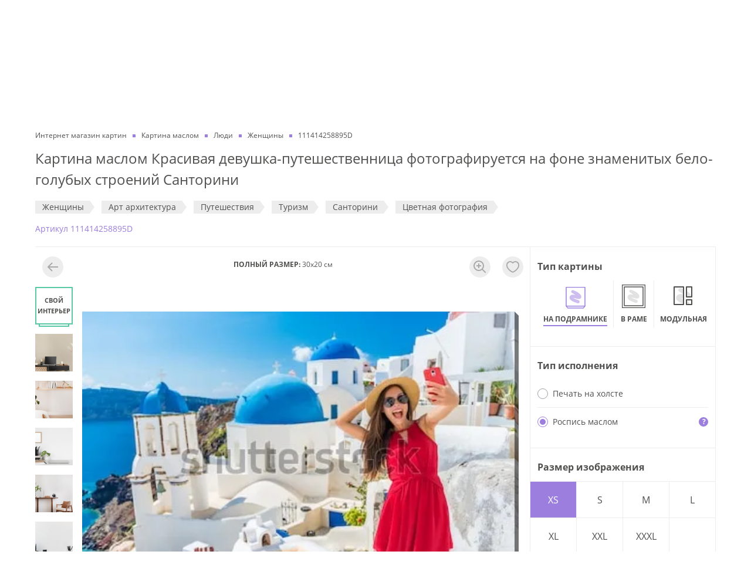

--- FILE ---
content_type: text/html; charset=utf-8
request_url: https://dasart.ru/product/kartiny/128828
body_size: 60736
content:
<!doctype html>
<html data-n-head-ssr lang="ru" data-n-head="%7B%22lang%22:%7B%22ssr%22:%22ru%22%7D%7D">
  <head >
    <meta data-n-head="ssr" charset="utf-8"><meta data-n-head="ssr" property="og:type" content="website"><meta data-n-head="ssr" property="og:locale" content="ru_RU"><meta data-n-head="ssr" data-hid="keywords" name="keywords" content=""><meta data-n-head="ssr" data-hid="og:site_name" property="og:site_name" content="ООО «ДАС АРТ»"><meta data-n-head="ssr" data-hid="og:image" property="og:image" content="https://dasart.ru/img/logo.svg"><meta data-n-head="ssr" name="yandex-verification" content="5ce27fc89ea46346"><meta data-n-head="ssr" name="msapplication-TileColor" content="#ffffff"><meta data-n-head="ssr" name="msapplication-TileImage" content="https://dasart.ru/favicons/ms-icon-144x144.png"><meta data-n-head="ssr" name="theme-color" content="#ffffff"><meta data-n-head="ssr" name="viewport" content="width=device-width, initial-scale=1.0, maximum-scale=1.0, user-scalable=no"><meta data-n-head="ssr" http-equiv="content-language" content="ru"><meta data-n-head="ssr" name="imagetoolbar" content="no"><meta data-n-head="ssr" name="msthemecompatible" content="no"><meta data-n-head="ssr" name="cleartype" content="on"><meta data-n-head="ssr" name="HandheldFriendly" content="True"><meta data-n-head="ssr" name="format-detection" content="telephone=no"><meta data-n-head="ssr" name="format-detection" content="address=no"><meta data-n-head="ssr" name="application-name" content=""><meta data-n-head="ssr" name="msapplication-tooltip" content=""><meta data-n-head="ssr" data-hid="og:url" property="og:url" content="https://dasart.ru/product/kartiny/128828"><meta data-n-head="ssr" data-hid="description" name="description" content="Картина маслом Красивая девушка-путешественница фотографируется на фоне знаменитых бело-голубых строений Санторини  для интерьера квартиры, дома и офиса в галерее картин DasArt ✔ Профессиональные художники ✔ Изготовление 2-4 дня ✔ В каталоге более 2000 художников и авторов"><meta data-n-head="ssr" data-hid="og:title" property="og:title" content="Картина маслом Красивая девушка-путешественница фотографируется на фоне знаменитых бело-голубых строений Санторини  купить на стену в арт-галерее DasArt онлайн"><meta data-n-head="ssr" data-hid="og:description" property="og:description" content="Картина маслом Красивая девушка-путешественница фотографируется на фоне знаменитых бело-голубых строений Санторини  для интерьера квартиры, дома и офиса в галерее картин DasArt ✔ Профессиональные художники ✔ Изготовление 2-4 дня ✔ В каталоге более 2000 художников и авторов"><title>Картина маслом Красивая девушка-путешественница фотографируется на фоне знаменитых бело-голубых строений Санторини  купить на стену в арт-галерее DasArt онлайн</title><link data-n-head="ssr" rel="icon" type="image/png" sizes="32x32" href="https://dasart.ru/favicons/favicon-32x32.png"><link data-n-head="ssr" rel="icon" type="image/png" sizes="16x16" href="https://dasart.ru/favicons/favicon-16x16.png"><link data-n-head="ssr" rel="icon" type="apple-touch-icon" sizes="57x57" href="https://dasart.ru/favicons/apple-icon-57x57.png"><link data-n-head="ssr" rel="preload" href="https://dasart.ru/font/Open_Sans/OpenSans-Regular.woff" as="font" crossorigin="anonymous"><link data-n-head="ssr" data-hid="canonical" rel="canonical" href="https://dasart.ru/product/kartiny/128828"><script data-n-head="ssr" data-hid="gtm-script">if(!window._gtm_init){window._gtm_init=1;(function(w,n,d,m,e,p){w[d]=(w[d]==1||n[d]=='yes'||n[d]==1||n[m]==1||(w[e]&&w[e][p]&&w[e][p]()))?1:0})(window,navigator,'doNotTrack','msDoNotTrack','external','msTrackingProtectionEnabled');(function(w,d,s,l,x,y){w[x]={};w._gtm_inject=function(i){w[x][i]=1;w[l]=w[l]||[];w[l].push({'gtm.start':new Date().getTime(),event:'gtm.js'});var f=d.getElementsByTagName(s)[0],j=d.createElement(s);j.async=true;j.src='https://www.googletagmanager.com/gtm.js?id='+i;f.parentNode.insertBefore(j,f);};w[y]('GTM-TFBTJCD')})(window,document,'script','dataLayer','_gtm_ids','_gtm_inject')}</script><script data-n-head="ssr" type="application/ld+json">{"@context":"https://schema.org/","@type":"WebSite","url":"/product/kartiny/128828","potentialAction":{"@type":"SearchAction","target":"https://dasart.ru/search?phrase=none","query-input":"required name=phrase"}}</script><script data-n-head="ssr" type="application/ld+json">{"@context":"https://schema.org/","@type":"LocalBusiness","name":"ООО «ДАС АРТ»","description":"Интернет-магазин картин и настенных постеров. Большой выбор. Изготовление на холсте или бумаге. Доставка по Москве и регионам РФ. Быстрое изготовление за 1-4 дня","telephone":"8 (495) 648-66-46","email":"da1203240@mail.ru","url":"https://dasart.ru","image":"https://dasart.ru/img/logo.svg","priceRange":"₽","address":{"@type":"PostalAddress","addressCountry":"RU","addressLocality":"Москва, Россия","addressRegion":"Московская область","streetAddress":"Проспект Мира, 101Вс2","postalCode":"129085"},"geo":{"@type":"GeoCoordinates","latitude":"37.632269","longitude":"55.812808"},"sameAs":["https://ok.ru/dasart","https://vk.com/1dasart"],"openingHours":["Пн-Пт 10:00-19:00","Сб 12:00—17:00"]}</script><script data-n-head="ssr" type="application/ld+json">{"@context":"https://schema.org/","@type":"ItemList","name":"Основное меню","itemListElement":[{"@type":"SiteNavigationElement","position":1,"name":"Наши работы","url":"https://dasart.ru/info/our-works"},{"@type":"SiteNavigationElement","position":2,"name":"О нас","url":"https://dasart.ru/info/about"},{"@type":"SiteNavigationElement","position":3,"name":"Отзывы","url":"https://dasart.ru/info/reviews"},{"@type":"SiteNavigationElement","position":4,"name":"Продукция и услуги","url":"https://dasart.ru/info/production"},{"@type":"SiteNavigationElement","position":5,"name":"Это интересно","url":"https://dasart.ru/info/interesting"},{"@type":"SiteNavigationElement","position":6,"name":"Скидки и бонусы","url":"https://dasart.ru/info/sales"},{"@type":"SiteNavigationElement","position":7,"name":"Доставка и оплата","url":"https://dasart.ru/info/delivery"},{"@type":"SiteNavigationElement","position":8,"name":"Контакты","url":"https://dasart.ru/info/contacts"}]}</script><script data-n-head="ssr" type="application/ld+json">{"@context":"https://schema.org/","@type":"BreadcrumbList","itemListElement":[{"@type":"ListItem","position":1,"item":{"@id":"https://dasart.ru/","name":"Интернет магазин картин"}},{"@type":"ListItem","position":2,"item":{"@id":"https://dasart.ru/catalog/kartiny","name":"Картина маслом"}},{"@type":"ListItem","position":3,"item":{"@id":"https://dasart.ru/catalog/kartiny/lyudi","name":"Люди"}},{"@type":"ListItem","position":4,"item":{"@id":"https://dasart.ru/catalog/kartiny/lyudi/zhenshchini","name":"Женщины"}},{"@type":"ListItem","position":5,"item":{"@id":"https://dasart.ru","name":"111414258895D"}}]}</script><script data-n-head="ssr" type="application/ld+json">{"@context":"https://schema.org/","@type":"Product","name":"Картина маслом Красивая девушка-путешественница фотографируется на фоне знаменитых бело-голубых строений Санторини ","description":"Картина маслом Красивая девушка-путешественница фотографируется на фоне знаменитых бело-голубых строений Санторини  для интерьера квартиры, дома и офиса в галерее картин DasArt ✔ Профессиональные художники ✔ Изготовление 2-4 дня ✔ В каталоге более 2000 художников и авторов","image":"https://dasart.ru/preview/image?type=kartiny&amp;image_id=128828","sku":128828,"brand":{"@type":"Brand","name":"Dasart"},"offers":{"@type":"Offer","url":"/product/kartiny/128828","availability":"https://schema.org/InStock","itemCondition":"https://schema.org/NewCondition","price":9360,"priceCurrency":"RUB","seller":{"@type":"Organization","name":"Интернет-магазин Дас Арт"},"hasMerchantReturnPolicy":{"@type":"MerchantReturnPolicy","name":"Политика возврата","url":"https://dasart.ru/refund-policy","applicableCountry":"RU","returnPolicyCategory":"https://schema.org/MerchantReturnFiniteReturnWindow","merchantReturnDays":10,"returnMethod":"https://schema.org/ReturnByMail","returnFees":"https://schema.org/FreeReturn","description":"Команда интернет-магазина постеров и картин для интерьера DasArt.ru уважает и ценит своих Клиентов, поэтому мы всегда готовы рассмотреть обращение Клиента по спорным вопросам качества нашей продукции и соответствия ее параметров ожиданиям Клиента."}}}</script><script data-n-head="ssr" type="application/ld+json">{"@context":"https://schema.org/","@type":"OfferShippingDetails","deliveryTime":{"@type":"ShippingDeliveryTime","handlingTime":{"@type":"QuantitativeValue","minValue":1,"maxValue":4,"unitCode":"DAY"},"transitTime":{"@type":"QuantitativeValue","minValue":3,"maxValue":7,"unitCode":"DAY"},"cutoffTime":"17:00","businessDays":{"@type":"OpeningHoursSpecification","dayOfWeek":["https://schema.org/Monday","https://schema.org/Tuesday","https://schema.org/Wednesday","https://schema.org/Thursday","https://schema.org/Friday"]}}}</script><link rel="stylesheet" href="/_nuxt/css/08588c2.css"><link rel="stylesheet" href="/_nuxt/css/356e303.css">
  </head>
  <body >
    <noscript data-n-head="ssr" data-hid="gtm-noscript" data-pbody="true"><iframe src="https://www.googletagmanager.com/ns.html?id=GTM-TFBTJCD&" height="0" width="0" style="display:none;visibility:hidden" title="gtm"></iframe></noscript><div data-server-rendered="true" id="__nuxt"><!----><div id="__layout"><div class="_3k3yu7"><header class="container _3UHOrQ"><div class="gCv7-M"><nav class="uOP6XP"><a href="/info/our-works" class="chEhVg">Наши работы</a><a href="/info/about" class="chEhVg">О нас</a><a href="/info/reviews" class="chEhVg">Отзывы</a><a href="/info/production" class="chEhVg">Продукция и услуги</a><a href="/info/interesting" class="chEhVg">Это интересно</a><a href="/info/sales" class="chEhVg">Скидки и бонусы</a><a href="/info/delivery" class="chEhVg">Доставка и оплата</a><a href="/info/contacts" class="chEhVg">Контакты</a></nav></div> <div class="MMTeJh"><button type="button" title="Меню" aria-label="Меню" class="button rhuBUf"><i></i> <i></i> <i></i></button> <div><a href="/" title="Интернет магазин картин" aria-label="Интернет магазин картин" class="nuxt-link-active qz-Dey"></a></div> <div class="OQfKh4"><div class="O862xn"><button type="button" class="button glewsV"><span>Поиск</span> <!----></button> <button type="button" class="button LYxu+6"><strong>Cвоё изображение</strong></button></div> <!----></div> <div class="K+pK9K _4DqJGD"><!----> <div class="Te0sHu"><a rel="nofollow noopener" href="tel:+74956486646" class="K5EzbF">8 (495) 648-66-46</a> <a rel="nofollow noopener" href="tel:88007754896" class="K5EzbF">8 (800) 775-48-96</a></div></div> <div class="OkUsze"><ul class="_3xc1OT"><li class="s6VzAj"><a href="https://wa.me/79296552736" target="_blank" rel="nofollow noopener" title="WhatsApp" aria-label="WhatsApp" class="EkQUqv xB86du"></a></li> <li class="s6VzAj"><a href="https://t.me/DasArt_bot" target="_blank" rel="nofollow noopener" title="Telegram" aria-label="Telegram" class="EkQUqv RaVRrm"></a></li> <li class="s6VzAj"><a href="/favorites" title="Избранное" aria-label="Избранное" class="EkQUqv"></a></li> <li class="s6VzAj"><a href="/order" title="Корзина" aria-label="Корзина" class="EkQUqv"></a></li></ul> <!----></div></div> <nav class="DI6Hj8"><div class="l2asmC"><ul class="_9PJ+xa"><li class="vohNMt"><a href="/catalog/postery" class="iI7MRg">Постеры</a></li><li class="vohNMt"><a href="/catalog/kartiny" class="iI7MRg">Картины маслом</a></li><li class="vohNMt"><a href="/catalog/authors" class="iI7MRg">Репродукции художников</a></li><li class="vohNMt"><a href="/catalog/frame" class="iI7MRg">Картины</a></li><li class="vohNMt"><a href="/catalog/plakaty" class="iI7MRg">Плакаты</a></li><li class="vohNMt"><a href="/catalog/modulnye-kartiny" class="iI7MRg">Модульные картины</a></li></ul> <button type="button" class="button ZUiKgB"><span class="_9xFQOK"><!----> <span class="e2iktX">Cвоё изображение</span></span></button></div> <div class="wF1Ds+"><!----> <a href="/info/our-works" class="_9qp75H">Наши работы</a><a href="/info/about" class="_9qp75H">О нас</a><a href="/info/reviews" class="_9qp75H">Отзывы</a><a href="/info/production" class="_9qp75H">Продукция и услуги</a><a href="/info/interesting" class="_9qp75H">Это интересно</a><a href="/info/sales" class="_9qp75H">Скидки и бонусы</a><a href="/info/delivery" class="_9qp75H">Доставка и оплата</a><a href="/info/contacts" class="_9qp75H">Контакты</a> <div class="grRZIi"><div class="K+pK9K"><!----> <div class="Te0sHu"><a rel="nofollow noopener" href="tel:+74956486646" class="K5EzbF">8 (495) 648-66-46</a> <a rel="nofollow noopener" href="tel:88007754896" class="K5EzbF">8 (800) 775-48-96</a></div></div> <a rel="nofollow noopener" href="mailto:da1203240@mail.ru" class="YdmQLC"><i class="I8HIsS _7IxwIX" style="width:24px;height:24px;"><svg viewBox="0 0 20 20" fill="none" xmlns="http://www.w3.org/2000/svg">
  <path
    fill-rule="evenodd"
    clip-rule="evenodd"
    d="M18.1 2c.497 0 .9.398.9.889V17.11a.895.895 0 0 1-.9.889H1.9a.895.895 0 0 1-.9-.889V2.89c0-.492.403-.89.9-.89h16.2ZM3 8.973V16h14V8.972l-6.543 3.9a.893.893 0 0 1-.922 0L3 8.973Zm14-2.33-7.004 4.174L3 6.643V4h14v2.643Z"
    fill="#9B7EDE" />
</svg>
</i> <span>da1203240@mail.ru</span></a></div></div></nav></header> <main id="js-app-main" class="Gd8dc2"><div class="container"><form id="sendFormParams"></form> <section class="_27SA0v"><ul class="lzAAN1"><li class="_4auuAK"><a href="/" class="nuxt-link-active"><span>Интернет магазин картин</span></a></li><li class="_4auuAK"><a href="/catalog/kartiny"><span>Картина маслом</span></a></li><li class="_4auuAK"><a href="/catalog/kartiny/lyudi"><span>Люди</span></a></li><li class="_4auuAK"><a href="/catalog/kartiny/lyudi/zhenshchini"><span>Женщины</span></a></li><li class="_4auuAK"><span>111414258895D</span></li></ul> <h1 class="LQNrWv">Картина маслом Красивая девушка-путешественница фотографируется на фоне знаменитых бело-голубых строений Санторини </h1> <ul id="js-product-tags" class="pdBWI-"><li class="nWRRVT"><a href="/catalog/kartiny/lyudi/zhenshchini" class="jVqWC3">Женщины</a></li><li class="nWRRVT"><a href="/catalog/kartiny/art/art-arhitektura" class="jVqWC3">Арт архитектура</a></li><li class="nWRRVT"><a href="/catalog/kartiny/otdih/puteshestviya" class="jVqWC3">Путешествия</a></li><li class="nWRRVT"><a href="/catalog/kartiny/deyatelnost/turizm" class="jVqWC3">Туризм</a></li><li class="nWRRVT"><a href="/catalog/kartiny/santorini" class="jVqWC3">Санторини</a></li><li class="nWRRVT"><a href="/catalog/kartiny/fotografiya/tsvetnaya" class="jVqWC3">Цветная фотография</a></li></ul> <span class="ZePtby">Aртикул 111414258895D</span> <!----></section> <section class="kDgmr+"><div class="js-image-block Ns6BkU"><div class="IXPvDA"><div class="JJw2l8"><div class="_1R03KZ"><!----></div> <div class="_3NX9nO"><strong>ПОЛНЫЙ РАЗМЕР:</strong> <span>30x20 см</span></div> <!----><!----><!----><!----><!----><!----><!----><!----><!----><!----><!----> <div class="_59s54U"><div class="buO2sa"><div class="HF+7+3" style="top:50%;left:50%;transition:all;transform:translate3d(calc(-50% + 0px), calc(-50% + 0px), 0px) scale3d(1, 1, 1);"><div class="x0hJg8"><!----></div></div></div></div></div> <!----></div></div> <aside class="_0cOkks"><div class="MByGcP"><ul><li class="FDdnpZ"><div class="WROCGi"><strong class="NeFQTB">Тип картины</strong> <!----></div> <div class="_0-JEtc"><ul class="_0-JEtc"><li id="item-addon-type-postery" class="GuZpu0"><a href="/product/postery/128828?w=30" class="yMBdXo _2LzYoy"><!----> <b class="bMDnPj">На подрамнике</b></a></li><li id="item-addon-type-frame" class="GuZpu0"><a href="/product/frame/128828?w=30" class="yMBdXo"><!----> <b class="bMDnPj">В раме</b></a></li><li id="item-addon-type-modulnye-kartiny" class="GuZpu0"><a href="/product/modulnye-kartiny/128828?w=30" class="yMBdXo"><!----> <b class="bMDnPj">Модульная</b></a></li><li id="item-addon-type-plakaty" class="GuZpu0"><a href="/product/plakaty/128828?w=30" class="yMBdXo"><!----> <b class="bMDnPj">В рулоне</b></a></li></ul></div></li> <li class="FDdnpZ"><div class="WROCGi"><strong class="NeFQTB">Тип исполнения</strong> <!----></div> <ul><li class="uITIBm"><label class="radio _9C0BZS"><input form="sendFormParams" type="radio" name="ps" value="2"> <i></i> <span class="name">Печать на холсте</span></label> <!----></li><li class="uITIBm"><label class="radio _9C0BZS"><input form="sendFormParams" type="radio" name="ps" value="3" checked="checked"> <i></i> <span class="name">Роспись маслом</span></label> <!----></li></ul></li> <li class="FDdnpZ"><div class="WROCGi"><strong class="NeFQTB">Размер изображения</strong> <!----></div> <div><div class="kVeRwV"><div class="eOiSCN"><button type="button" class="button PbZ2qw TEcZ2K"><span>XS</span></button><button type="button" class="button PbZ2qw"><span>S</span></button><button type="button" class="button PbZ2qw"><span>M</span></button><button type="button" class="button PbZ2qw"><span>L</span></button><button type="button" class="button PbZ2qw"><span>XL</span></button><button type="button" class="button PbZ2qw"><span>XXL</span></button><button type="button" class="button PbZ2qw"><span>XXXL</span></button></div> <div class="FL5PGf"><div class="e-bx4x"><input type="number" step="1" min="30" max="210" value="30"></div> <span class="fi0SUz">X</span> <div class="e-bx4x"><input type="number" step="1" min="20" max="140" value="20"></div></div> <div class="av83em"><div class="vue-slider vue-slider-ltr" style="padding:10px 0;width:auto;height:4px;"><div class="vue-slider-rail"><div class="vue-slider-process" style="height:100%;top:0;left:0%;width:0%;transition-property:width,left;transition-duration:0.5s;"></div><div aria-valuetext="30" role="slider" aria-valuenow="30" aria-valuemin="30" aria-valuemax="210" aria-orientation="horizontal" tabindex="0" class="vue-slider-dot" style="width:20px;height:20px;transform:translate(-50%, -50%);webkit-transform:translate(-50%, -50%);top:50%;left:0%;transition:left 0.5s;"><div class="vue-slider-dot-handle"></div><div class="vue-slider-dot-tooltip vue-slider-dot-tooltip-top vue-slider-dot-tooltip-show"><div class="vue-slider-dot-tooltip-inner vue-slider-dot-tooltip-inner-top"><span class="vue-slider-dot-tooltip-text">30</span></div></div></div></div></div> <div class="Y63mOh">30 см</div> <div class="sStlyu">210 см</div></div></div> <!----></div></li> <!----> <!----> <!----> <li class="FDdnpZ"><div class="WROCGi"><strong class="NeFQTB">Эффекты</strong> <!----></div> <ul class="zUISdZ"><li class="_95fnCf"><label class="CnnGWK" style="background-image:url(/preview/image?type=kartiny&amp;image_id=128828);"></label> <div class="kHdZSr">Нет</div></li> <li class="TEV8rg"><label class="CnnGWK" style="background-image:url(/preview/image?type=kartiny&amp;image_id=128828);"><input form="sendFormParams" type="checkbox" name="mirror" value="1" class="-6pQyf"></label> <div class="kHdZSr">Отразить</div></li> <li class="Lac2r9"><label class="CnnGWK" style="background-image:url(/preview/image?type=kartiny&amp;image_id=128828);"><input form="sendFormParams" type="checkbox" name="filter" value="bw" class="-6pQyf"></label> <div class="kHdZSr">ЧБ</div></li><li class="E7mGQd"><label class="CnnGWK" style="background-image:url(/preview/image?type=kartiny&amp;image_id=128828);"><input form="sendFormParams" type="checkbox" name="filter" value="sepia" class="-6pQyf"></label> <div class="kHdZSr">Сепия</div></li></ul></li> <!----> <!----> <li class="FDdnpZ"><div class="WROCGi"><strong class="NeFQTB">Подрамник</strong> <!----></div> <ul class="jWd7ul"><li class="GfgtJQ"><label class="radio"><input form="sendFormParams" type="radio" name="underframe_id" value="1" checked="checked"> <i></i> <span class="name">Стандартный (5*2 см)</span></label></li><li class="GfgtJQ"><label class="radio"><input form="sendFormParams" type="radio" name="underframe_id" value="2"> <i></i> <span class="name">Широкий (6*3 см)</span></label></li></ul></li> <!----> <!----> <li class="FDdnpZ"><div class="WROCGi"><strong class="NeFQTB">Художественное оформление</strong> <!----></div> <div><a href="/info/production/oil-levels" class="link zktfT6">Подробнее об услуге</a> <ul><li class="ZJgpm4"><label class="checkbox zSISEM"><input form="sendFormParams" type="checkbox" value="1" name="with_detailed" class="js-art-service-checkbox"> <i></i> <span class="name">Подробная прорисовка маслом</span></label> <!----></li><li class="ZJgpm4"><label class="checkbox zSISEM"><input form="sendFormParams" type="checkbox" value="1" name="with_museum" class="js-art-service-checkbox"> <i></i> <span class="name">Музейная прорисовка</span></label> <!----></li><li class="ZJgpm4"><label class="checkbox zSISEM"><input form="sendFormParams" type="checkbox" value="1" name="with_exclusive" class="js-art-service-checkbox"> <i></i> <span class="name">Эксклюзивная прорисовка</span></label> <!----></li></ul></div></li></ul></div>  <div class="Vd1YNm"><div class="I2Y1q3"><div class="_8Ieh6x"><strong class="St0U+V">ЦЕНА</strong> <div class="c3SXUZ"><div class="_9MXX1A"><!----> <strong class="rub-price KrgIu3">9 360</strong></div></div></div> <button type="button" class="button wBkorK">В КОРЗИНУ</button></div></div> <!----><!----><!----><!----><!----></aside></section> <section class="VLnGmf js-product-description"><div class="J9O9s5"><ul class="hI1fDL"><li class="RdniZw +1b6C0"><button type="button" class="button w3Dppy"><span>ОПИСАНИЕ</span></button></li> <li class="RdniZw"><button type="button" class="button w3Dppy"><span>ДОСТАВКА И ОПЛАТА</span></button></li> <li class="RdniZw"><button type="button" class="button w3Dppy"><span>СРОКИ ИЗГОТОВЛЕНИЯ</span></button></li></ul> <ul><li class="BonKef" style="display:;"><div><p><strong style="color: rgb(107, 36, 178);"><a href="/info/our-works" rel="noopener noreferrer" target="_blank">КАК РИСУЮТ НАШИ ХУДОЖНИКИ? Посмотреть примеры выполненных работ нашими мастерами</a></strong><a href="/info/our-works" rel="noopener noreferrer" target="_blank" style="color: rgb(107, 36, 178);"> &gt;&gt;&gt;</a></p><p><br></p><p>В нашей компании Вы можете&nbsp;заказать картину маслом&nbsp;"Красивая девушка-путешественница фотографируется на фоне знаменитых бело-голубых строений Санторини" &nbsp;по цене от&nbsp;9360 руб.</p><p>- Профессиональные художники с академическим образованием и опытом работы более 15-ти лет;</p><p>-&nbsp;4 уровня детализации работы (стандартная роспись деталей / подробная / музейная / эксклюзивная с использованием текстур);</p><p>- Возможность добавить к заказу багетную раму любой ширины и оттенка;</p><p>- Стандартный срок изготовления&nbsp;4 рабочих дня / экспресс-изготовление за 1-2 рабочих дня;</p><p>- Живопись&nbsp;в разных стилях, разными материалами;</p><p>- Выполним заказ любой сложности, на основе любого изображения.</p><p>Заказать&nbsp;копию картины маслом&nbsp;"Красивая девушка-путешественница фотографируется на фоне знаменитых бело-голубых строений Санторини"  можно на сайте, оформив online заказ или по телефону.&nbsp;Оплатить картину маслом на заказ можно любым удобным способом: банковской картой (на основании платежной ссылки или через платежный терминал в нашем офисе), наличными, на основании счета для юр.лиц.</p><p>Остались вопросы? Наши консультанты с радостью ответят на любые вопросы - Вы можете связаться с нами в WhatsApp, по телефону, электронной почте или открыв диалоговое окно "Задать вопрос" для онлайн-консультации.</p></div></li> <li class="BonKef" style="display:none;"><div class="_9-8iXK"><noindex><h2 class="uMrP99">Стоимость доставки</h2> <div class="YRaaMx">Самовывоз — бесплатно</div> <div class="YRaaMx">
    Самовывоз — г.Москва, проспект Мира 101Вс2, 1-й этаж (<a href="/info/contacts" class="link">контакты</a>)
  </div> <div class="fk6ve2"><div class="Z5KtrK">Доставка по Москве</div> <div class="ulZ-ZC">Минимальная сумма заказа — 3 000 руб.</div> <div class="Xv8dlz"><div class="qLgMEa">
            При заказе от 3 000 до 10 000 руб.<span class="rub-price">
              — 790</span></div> <div class="qLgMEa">При заказе от 10 000 руб. — бесплатно</div></div> <button type="button" class="button"><i class="I8HIsS" style="width:16px;height:16px;"><svg viewBox="0 0 16 16" fill="none" xmlns="http://www.w3.org/2000/svg">
  <path
    fill-rule="evenodd"
    clip-rule="evenodd"
    d="M8 14A6 6 0 1 0 8 2a6 6 0 0 0 0 12Zm0 2A8 8 0 1 0 8 0a8 8 0 0 0 0 16ZM9 4v2H7V4h2Zm0 8V7H7v5h2Z"
    fill="#9B7EDE" />
</svg>
</i> <span class="XquGez">Доставка габаритного заказа</span></button> <!----></div><div class="fk6ve2"><div class="Z5KtrK">Доставка по Московской области</div> <div class="ulZ-ZC">Минимальная сумма заказа — 3 000 руб.</div> <div class="Xv8dlz"><div class="qLgMEa">
            При заказе от 3 000 до 15 000 руб. до 10 км от МКАД курьером
            <span class="rub-price"> — 1 490</span></div> <div class="qLgMEa">
            При заказе от 3 000 до 15 000 руб. свыше 10 км от МКАД курьером или транспортной
            компанией — стоимость рассчитывается по тарифам транспортной компании
          </div> <div class="qLgMEa">При заказе от 15 000 руб. до 10 км от МКАД — бесплатно</div> <div class="qLgMEa">
            При заказе от 15 000 руб. свыше 10 км от МКАД курьером или транспортной компанией — стоимость
            рассчитывается по тарифам транспортной компании
          </div></div> <button type="button" class="button"><i class="I8HIsS" style="width:16px;height:16px;"><svg viewBox="0 0 16 16" fill="none" xmlns="http://www.w3.org/2000/svg">
  <path
    fill-rule="evenodd"
    clip-rule="evenodd"
    d="M8 14A6 6 0 1 0 8 2a6 6 0 0 0 0 12Zm0 2A8 8 0 1 0 8 0a8 8 0 0 0 0 16ZM9 4v2H7V4h2Zm0 8V7H7v5h2Z"
    fill="#9B7EDE" />
</svg>
</i> <span class="XquGez">Доставка габаритного заказа</span></button> <!----></div><div class="fk6ve2"><div class="Z5KtrK">Доставка в регионы РФ</div> <div class="ulZ-ZC">Минимальная сумма заказа — 900 руб.</div> <div class="Xv8dlz"><div class="qLgMEa">
            При заказе от 2 500 до 8 000 руб.<span>
              — стоимость рассчитывается по тарифам транспортой компании</span></div> <div class="qLgMEa">При заказе от 8 000 руб. — бесплатно</div></div> <button type="button" class="button"><i class="I8HIsS" style="width:16px;height:16px;"><svg viewBox="0 0 16 16" fill="none" xmlns="http://www.w3.org/2000/svg">
  <path
    fill-rule="evenodd"
    clip-rule="evenodd"
    d="M8 14A6 6 0 1 0 8 2a6 6 0 0 0 0 12Zm0 2A8 8 0 1 0 8 0a8 8 0 0 0 0 16ZM9 4v2H7V4h2Zm0 8V7H7v5h2Z"
    fill="#9B7EDE" />
</svg>
</i> <span class="XquGez">Доставка габаритного заказа</span></button> <!----></div></noindex></div></li> <li class="BonKef" style="display:none;"><div><p>
            Стандартный срок изготовления для плакатов, постеров на подрамнике — 2 рабочих дня, экспресс-изготовление
            от 2 до 24 часов в будни.
          </p> <p>
            Стандартный срок изготовления постеров в раме, картин маслом на холсте — 3-4 рабочих дня,
            экспресс-изготовление 1-2 рабочих дня.
          </p> <p>
            Точный срок изготовления будет зафиксирован в момент согласования параметров заказа с менеджером. Всегда
            стараемся идти навстречу запросам клиентов.
          </p> <p>
            Срок изготовления мелкооптовых и оптовых заказов рассчитывается в каждом конкретном случае индивидуально.
          </p></div></li></ul></div></section> <div class="q7NkdO"><h2 class="LQNrWv igYHt9">Вам может понравится</h2> <section class="-yyAXl"><h3 class="LQNrWv nywfIi">Тематика: Женщины</h3> <div><div class="jA2eWG"><div class="swiper-wrapper"><a href="/product/kartiny/55380" class="swiper-slide xN1s-l"><img alt="Девушка (Girl) №68" title="Девушка (Girl) №68" class="MyRnq3"></a><a href="/product/kartiny/151087" class="swiper-slide xN1s-l"><img alt="Летом" title="Летом" class="MyRnq3"></a><a href="/product/kartiny/186314" class="swiper-slide xN1s-l"><img alt="Африканка с украшениями и золотыми губами №2" title="Африканка с украшениями и золотыми губами №2" class="MyRnq3"></a><a href="/product/kartiny/179784" class="swiper-slide xN1s-l"><img alt="Итальянский полдень (Девушка с виноградом)" title="Итальянский полдень (Девушка с виноградом)" class="MyRnq3"></a><a href="/product/kartiny/15297" class="swiper-slide xN1s-l"><img alt="Всадница" title="Всадница" class="MyRnq3"></a><a href="/product/kartiny/10823" class="swiper-slide xN1s-l"><img alt="Адель Блох-Бауэр II" title="Адель Блох-Бауэр II" class="MyRnq3"></a><a href="/product/kartiny/12780" class="swiper-slide xN1s-l"><img alt="Девушка с жемчужной сережкой" title="Девушка с жемчужной сережкой" class="MyRnq3"></a><a href="/product/kartiny/65622" class="swiper-slide xN1s-l"><img alt="Две женщины у окна (1655-1660)" title="Две женщины у окна (1655-1660)" class="MyRnq3"></a><a href="/product/kartiny/184783" class="swiper-slide xN1s-l"><img alt="Арт лицо №18" title="Арт лицо №18" class="MyRnq3"></a></div> <div slot="button-prev" class="swiper-prev _5CkIIT"><i class="IDZ0e8"></i></div> <div slot="button-next" class="swiper-next _5CkIIT"><i class="IDZ0e8"></i></div></div></div> <div class="MB-7nu"><a href="/catalog/kartiny/lyudi/zhenshchini" class="btn nnGpHm"><b>Смотреть все</b></a></div></section><section class="-yyAXl"><h3 class="LQNrWv nywfIi">Тематика: Арт архитектура</h3> <div><div class="jA2eWG"><div class="swiper-wrapper"><a href="/product/kartiny/77479" class="swiper-slide xN1s-l"><img alt="Город будущего" title="Город будущего" class="MyRnq3"></a><a href="/product/kartiny/75924" class="swiper-slide xN1s-l"><img alt="Абстракция город" title="Абстракция город" class="MyRnq3"></a><a href="/product/kartiny/113178" class="swiper-slide xN1s-l"><img alt="Спираль Фибоначчи в архитектуре винтовой лестницы" title="Спираль Фибоначчи в архитектуре винтовой лестницы" class="MyRnq3"></a><a href="/product/kartiny/68084" class="swiper-slide xN1s-l"><img alt="Река и мост в Риме" title="Река и мост в Риме" class="MyRnq3"></a><a href="/product/kartiny/112440" class="swiper-slide xN1s-l"><img alt="Милый маленький медвежонок спит на облачке и держит на нитке звёздочку" title="Милый маленький медвежонок спит на облачке и держит на нитке звёздочку" class="MyRnq3"></a><a href="/product/kartiny/113686" class="swiper-slide xN1s-l"><img alt="Уютная узкая улочка с летними кафе в Старом городе Барселоны" title="Уютная узкая улочка с летними кафе в Старом городе Барселоны" class="MyRnq3"></a><a href="/product/kartiny/114526" class="swiper-slide xN1s-l"><img alt="Городской пейзаж с красным трамваем в Старом городе и прохожими с зонтами" title="Городской пейзаж с красным трамваем в Старом городе и прохожими с зонтами" class="MyRnq3"></a><a href="/product/kartiny/207304" class="swiper-slide xN1s-l"><img alt="Бруклинский мост в стиле арт" title="Бруклинский мост в стиле арт" class="MyRnq3"></a><a href="/product/kartiny/113534" class="swiper-slide xN1s-l"><img alt="Яркие разноцветные голландские домики с отражением в воде" title="Яркие разноцветные голландские домики с отражением в воде" class="MyRnq3"></a></div> <div slot="button-prev" class="swiper-prev _5CkIIT"><i class="IDZ0e8"></i></div> <div slot="button-next" class="swiper-next _5CkIIT"><i class="IDZ0e8"></i></div></div></div> <div class="MB-7nu"><a href="/catalog/kartiny/art/art-arhitektura" class="btn nnGpHm"><b>Смотреть все</b></a></div></section><section class="-yyAXl"><h3 class="LQNrWv nywfIi">Тематика: Путешествия</h3> <div><div class="jA2eWG"><div class="swiper-wrapper"><a href="/product/kartiny/128829" class="swiper-slide xN1s-l"><img alt="Девушка путешественница наслаждается прекрасной солнечной погодой и красотой Санторини (Греция)" title="Девушка путешественница наслаждается прекрасной солнечной погодой и красотой Санторини (Греция)" class="MyRnq3"></a><a href="/product/kartiny/100610" class="swiper-slide xN1s-l"><img alt="Одинокий странник в лодке плывёт по огненному морю под расплавленным месяцем" title="Одинокий странник в лодке плывёт по огненному морю под расплавленным месяцем" class="MyRnq3"></a><a href="/product/kartiny/172356" class="swiper-slide xN1s-l"><img alt="Автомобиль едет по трассе в каньоне" title="Автомобиль едет по трассе в каньоне" class="MyRnq3"></a><a href="/product/kartiny/172888" class="swiper-slide xN1s-l"><img alt="Парижский бульдог в очках" title="Парижский бульдог в очках" class="MyRnq3"></a><a href="/product/kartiny/55289" class="swiper-slide xN1s-l"><img alt="Паспорта — билеты" title="Паспорта — билеты" class="MyRnq3"></a><a href="/product/kartiny/78673" class="swiper-slide xN1s-l"><img alt="Человек на скале" title="Человек на скале" class="MyRnq3"></a><a href="/product/kartiny/189517" class="swiper-slide xN1s-l"><img alt="Арт чемодан" title="Арт чемодан" class="MyRnq3"></a><a href="/product/kartiny/55297" class="swiper-slide xN1s-l"><img alt="Путешествия Гавайи" title="Путешествия Гавайи" class="MyRnq3"></a><a href="/product/kartiny/126348" class="swiper-slide xN1s-l"><img alt="Бизнесмен с чемоданом в аэропорту" title="Бизнесмен с чемоданом в аэропорту" class="MyRnq3"></a></div> <div slot="button-prev" class="swiper-prev _5CkIIT"><i class="IDZ0e8"></i></div> <div slot="button-next" class="swiper-next _5CkIIT"><i class="IDZ0e8"></i></div></div></div> <div class="MB-7nu"><a href="/catalog/kartiny/otdih/puteshestviya" class="btn nnGpHm"><b>Смотреть все</b></a></div></section><section class="-yyAXl"><h3 class="LQNrWv nywfIi">Тематика: Туризм</h3> <div><div class="jA2eWG"><div class="swiper-wrapper"><a href="/product/kartiny/128843" class="swiper-slide xN1s-l"><img alt="Путешествие по самому знаменитому и древнейшему из сохранившихся японских замков Химедзи во время цветения сакуры" title="Путешествие по самому знаменитому и древнейшему из сохранившихся японских замков Химедзи во время цветения сакуры" class="MyRnq3"></a><a href="/product/kartiny/40235" class="swiper-slide xN1s-l"><img alt="Купальщицы №5" title="Купальщицы №5" class="MyRnq3"></a><a href="/product/kartiny/172956" class="swiper-slide xN1s-l"><img alt="Летний отдых на поляне " title="Летний отдых на поляне " class="MyRnq3"></a><a href="/product/kartiny/128845" class="swiper-slide xN1s-l"><img alt="Красивая презентация на тему туризма в Египте с кочующим на верблюде бедуином на фоне пирамид" title="Красивая презентация на тему туризма в Египте с кочующим на верблюде бедуином на фоне пирамид" class="MyRnq3"></a><a href="/product/kartiny/128829" class="swiper-slide xN1s-l"><img alt="Девушка путешественница наслаждается прекрасной солнечной погодой и красотой Санторини (Греция)" title="Девушка путешественница наслаждается прекрасной солнечной погодой и красотой Санторини (Греция)" class="MyRnq3"></a><a href="/product/kartiny/68314" class="swiper-slide xN1s-l"><img alt="Девушка на шезлонге" title="Девушка на шезлонге" class="MyRnq3"></a><a href="/product/kartiny/172960" class="swiper-slide xN1s-l"><img alt="Летний отдых №2" title="Летний отдых №2" class="MyRnq3"></a><a href="/product/kartiny/21403" class="swiper-slide xN1s-l"><img alt="Чемодан (Suitcase)" title="Чемодан (Suitcase)" class="MyRnq3"></a><a href="/product/kartiny/173821" class="swiper-slide xN1s-l"><img alt="Кемпинг у океана" title="Кемпинг у океана" class="MyRnq3"></a></div> <div slot="button-prev" class="swiper-prev _5CkIIT"><i class="IDZ0e8"></i></div> <div slot="button-next" class="swiper-next _5CkIIT"><i class="IDZ0e8"></i></div></div></div> <div class="MB-7nu"><a href="/catalog/kartiny/deyatelnost/turizm" class="btn nnGpHm"><b>Смотреть все</b></a></div></section><section class="-yyAXl"><h3 class="LQNrWv nywfIi">Тематика: Санторини</h3> <div><div class="jA2eWG"><div class="swiper-wrapper"><a href="/product/kartiny/113464" class="swiper-slide xN1s-l"><img alt="Красивая архитектура уютной улочки на острове Санторини" title="Красивая архитектура уютной улочки на острове Санторини" class="MyRnq3"></a><a href="/product/kartiny/128829" class="swiper-slide xN1s-l"><img alt="Девушка путешественница наслаждается прекрасной солнечной погодой и красотой Санторини (Греция)" title="Девушка путешественница наслаждается прекрасной солнечной погодой и красотой Санторини (Греция)" class="MyRnq3"></a><a href="/product/kartiny/110883" class="swiper-slide xN1s-l"><img alt="Прекрасный остров Санторини с белоснежными домиками и голубыми куполами" title="Прекрасный остров Санторини с белоснежными домиками и голубыми куполами" class="MyRnq3"></a><a href="/product/kartiny/168997" class="swiper-slide xN1s-l"><img alt="Весенний Санторини" title="Весенний Санторини" class="MyRnq3"></a><a href="/product/kartiny/107938" class="swiper-slide xN1s-l"><img alt="Прекрасный город Ия с бело-голубыми домами и мельницами на побережье Эгейского моря (о.Санторини, Греция)" title="Прекрасный город Ия с бело-голубыми домами и мельницами на побережье Эгейского моря (о.Санторини, Греция)" class="MyRnq3"></a><a href="/product/kartiny/113410" class="swiper-slide xN1s-l"><img alt="Белоснежный дом с голубыми окнами и дверью на острове Санторини (Греция)" title="Белоснежный дом с голубыми окнами и дверью на острове Санторини (Греция)" class="MyRnq3"></a><a href="/product/kartiny/107933" class="swiper-slide xN1s-l"><img alt="Прекрасный курортный городок Ия на острове Санторини (Греция) в солнечный день" title="Прекрасный курортный городок Ия на острове Санторини (Греция) в солнечный день" class="MyRnq3"></a><a href="/product/kartiny/111612" class="swiper-slide xN1s-l"><img alt="Красивый пейзаж с видом на море и небо со стороны улицы с белоснежными домами и синими куполами в Санторини (Греция)" title="Красивый пейзаж с видом на море и небо со стороны улицы с белоснежными домами и синими куполами в Санторини (Греция)" class="MyRnq3"></a><a href="/product/kartiny/107931" class="swiper-slide xN1s-l"><img alt="Прекрасный морской пейзаж со стороны белого курортного городка на побережье Санторини (Греция) в Эгейском море" title="Прекрасный морской пейзаж со стороны белого курортного городка на побережье Санторини (Греция) в Эгейском море" class="MyRnq3"></a></div> <div slot="button-prev" class="swiper-prev _5CkIIT"><i class="IDZ0e8"></i></div> <div slot="button-next" class="swiper-next _5CkIIT"><i class="IDZ0e8"></i></div></div></div> <div class="MB-7nu"><a href="/catalog/kartiny/santorini" class="btn nnGpHm"><b>Смотреть все</b></a></div></section><section class="-yyAXl"><h3 class="LQNrWv nywfIi">Фотография: Цветная фотография</h3> <div><div class="jA2eWG"><div class="swiper-wrapper"><a href="/product/kartiny/68411" class="swiper-slide xN1s-l"><img alt="Обезьяна с красными губами" title="Обезьяна с красными губами" class="MyRnq3"></a><a href="/product/kartiny/186314" class="swiper-slide xN1s-l"><img alt="Африканка с украшениями и золотыми губами №2" title="Африканка с украшениями и золотыми губами №2" class="MyRnq3"></a><a href="/product/kartiny/64279" class="swiper-slide xN1s-l"><img alt="Зимний пейзаж в Швейцарии" title="Зимний пейзаж в Швейцарии" class="MyRnq3"></a><a href="/product/kartiny/43817" class="swiper-slide xN1s-l"><img alt="Парк Гауди в Барселоне" title="Парк Гауди в Барселоне" class="MyRnq3"></a><a href="/product/kartiny/8736" class="swiper-slide xN1s-l"><img alt="Мост через реку №2" title="Мост через реку №2" class="MyRnq3"></a><a href="/product/kartiny/8495" class="swiper-slide xN1s-l"><img alt="Закат на море №9" title="Закат на море №9" class="MyRnq3"></a><a href="/product/kartiny/67743" class="swiper-slide xN1s-l"><img alt=" Вид на побережье Амальфи Тирренского моря (Италия)" title=" Вид на побережье Амальфи Тирренского моря (Италия)" class="MyRnq3"></a><a href="/product/kartiny/8469" class="swiper-slide xN1s-l"><img alt="Река в лесу №5" title="Река в лесу №5" class="MyRnq3"></a><a href="/product/kartiny/63046" class="swiper-slide xN1s-l"><img alt="Подвесной канатный мост в тумане" title="Подвесной канатный мост в тумане" class="MyRnq3"></a></div> <div slot="button-prev" class="swiper-prev _5CkIIT"><i class="IDZ0e8"></i></div> <div slot="button-next" class="swiper-next _5CkIIT"><i class="IDZ0e8"></i></div></div></div> <div class="MB-7nu"><a href="/catalog/kartiny/fotografiya/tsvetnaya" class="btn nnGpHm"><b>Смотреть все</b></a></div></section></div> <!----> <!----><!----><!----><!----><!----><!----><!----> <section class="r6JyzT Mw0h-G"><ul class="WUJJ5E"> <!----></ul> <!----></section></div></main> <footer class="avbdrA"><div class="container"><div class="_2cuiDx"><div class="nZJ-5J"><a href="/" title="Интернет магазин картин" aria-label="Интернет магазин картин" class="nuxt-link-active FjVyCr"></a></div> <div class="bkzSTX"><ul class="z8ABbC"><li class="h7orfP"><a href="/" class="nuxt-link-active fOoZ2D">Интернет магазин картин</a></li><li class="h7orfP"><a href="/catalog/postery" class="fOoZ2D">Каталог постеров</a></li><li class="h7orfP"><a href="/catalog/authors" class="fOoZ2D">Репродукции художников</a></li><li class="h7orfP"><a href="/catalog/kartiny" class="fOoZ2D">Картины маслом</a></li><li class="h7orfP"><a href="/catalog/frame" class="fOoZ2D">Картины</a></li><li class="h7orfP"><a href="/catalog/plakaty" class="fOoZ2D">Плакаты</a></li><li class="h7orfP"><a href="/catalog/modulnye-kartiny" class="fOoZ2D">Модульные картины</a></li></ul><ul class="z8ABbC"><li class="h7orfP"><a href="/info/production" class="fOoZ2D">Продукция и услуги</a></li><li class="h7orfP"><a href="/info/interesting" class="fOoZ2D">Это интересно</a></li><li class="h7orfP"><a href="/faq" class="fOoZ2D">Вопросы/ответы</a></li><li class="h7orfP"><a href="/sitemap" class="fOoZ2D">Карта сайта</a></li></ul><ul class="z8ABbC"><li class="h7orfP"><a href="/info/about" class="fOoZ2D">О нас</a></li><li class="h7orfP"><a href="/info/our-works" class="fOoZ2D">Наши работы</a></li><li class="h7orfP"><a href="/info/reviews" class="fOoZ2D">Отзывы</a></li><li class="h7orfP"><a href="/info/sales" class="fOoZ2D">Скидки и бонусы</a></li><li class="h7orfP"><a href="/info/delivery" class="fOoZ2D">Доставка и оплата</a></li><li class="h7orfP"><a href="/info/contacts" class="fOoZ2D">Контакты</a></li></ul></div> <ul class="huBlTP"><li class="h7orfP zd7ia0">Свяжитесь с нами</li> <li class="h7orfP"><a href="tel:+74956486646" rel="nofollow noopener">8 (495) 648-66-46</a></li> <li class="h7orfP"><a href="tel:88007754896" rel="nofollow noopener">8 (800) 775-48-96</a></li> <li class="h7orfP bduSD7"><div class="IIa+c1 tAqGD4"><div class="CpF+Z-"></div> <a rel="nofollow noopener" href="mailto:da1203240@mail.ru" class="+1c7Yy">da1203240@mail.ru</a></div> <div class="IIa+c1 oF+CiZ"><div class="CpF+Z-"></div> <a href="https://wa.me/79296552736" target="_blank" rel="nofollow noopener" class="+1c7Yy">+7 (929) 655-27-36</a></div> <div class="IIa+c1 _2snksC"><div class="CpF+Z-"></div> <a href="https://t.me/DasArt_bot" target="_blank" rel="nofollow noopener" class="+1c7Yy">t.me/DasArt_bot</a></div></li> <li class="h7orfP">
          м.Алексеевская, пр-т Мира 101Вс2, 1-ый этаж (<a href="/info/contacts" class="NNklhb">схема проезда</a>)
        </li> <li class="h7orfP eiRbKH"><div class="fY0A+R"><a target="_blank" rel="nofollow noopener" href="https://ok.ru/dasart" title="ok" aria-label="ok" class="VALo+- ok"></a></div><div class="fY0A+R"><a target="_blank" rel="nofollow noopener" href="https://vk.com/1dasart" title="vk" aria-label="vk" class="VALo+- vk"></a></div></li> <li class="h7orfP _6ALLcd"><i class="I8HIsS" style="width:32px;height:16px;background-image:url(/_nuxt/img/50-sbp.c56150c.svg);margin-right:16px;"></i> <i class="I8HIsS" style="width:50px;height:16px;background-image:url(/_nuxt/img/50-visa.82f620a.svg);margin-right:16px;"></i> <i class="I8HIsS" style="width:26px;height:16px;background-image:url(/_nuxt/img/50-mastercard.a10a925.svg);margin-right:16px;"></i> <i class="I8HIsS" style="width:57px;height:16px;background-image:url(/_nuxt/img/50-mir.8bf9daa.svg);"></i></li> <li class="h7orfP _9x5trY"><iframe title="Рейтинг организации в Яндексе" src="https://yandex.ru/sprav/widget/rating-badge/176846884547?type=rating" width="150" height="50"></iframe></li></ul></div> <div class="nmqFlB"><span class="rRwS1B">© 2026г. Все права защищены</span> <a href="/privacypolicy" rel="nofollow" class="rRwS1B +Wb1E6">Политика обработки персональных данных</a> <a href="/public-offer" rel="nofollow" class="rRwS1B +Wb1E6">Публичная оферта</a> <a href="/refund-policy" rel="nofollow" class="rRwS1B +Wb1E6">Политика возврата</a> <a href="https://ctrlweb.ru/" rel="nofollow noopener" class="Vb0i1h"><span class="rRwS1B">Разработка и поддержка сайта —</span> <!----></a></div></div></footer> <!----> <!----></div></div></div><script>window.__NUXT__=(function(a,b,c,d,e,f,g,h,i,j,k,l,m,n,o,p,q,r,s,t,u,v,w,x,y,z,A,B,C,D,E,F,G,H,I,J,K,L,M,N,O,P,Q,R,S,T,U,V,W,X,Y,Z,_,$,aa,ab,ac,ad,ae,af,ag,ah,ai,aj,ak,al,am,an,ao,ap,aq,ar,as,at,au,av,aw,ax,ay,az,aA,aB,aC,aD,aE,aF,aG,aH,aI,aJ,aK,aL,aM,aN,aO,aP,aQ,aR,aS,aT,aU,aV,aW,aX,aY,aZ,a_,a$,ba,bb,bc,bd,be,bf,bg,bh,bi,bj,bk,bl,bm,bn,bo,bp,bq,br,bs,bt,bu,bv,bw,bx,by,bz,bA,bB,bC,bD,bE,bF,bG,bH,bI,bJ,bK,bL,bM,bN,bO,bP,bQ,bR,bS,bT,bU,bV,bW,bX,bY,bZ,b_,b$,ca,cb,cc,cd,ce,cf,cg,ch,ci,cj,ck,cl,cm,cn,co,cp,cq,cr,cs,ct,cu,cv,cw,cx,cy,cz,cA,cB,cC,cD,cE,cF,cG,cH){return {layout:"default",data:[{type:k,id:128828,backLink:au,seoTags:[],productId:"99a14b0c7408f1addc140294bfda4e73",price:{price:o,oldPrice:o},fullSize:{width:n,height:d},productParams:{ps:c,w:n,h:d,back_id:i,baget_id:i,canvas_id:i,glass_id:i,underframe_id:b,pattern_id:i,modular_width:i,modular_height:i,modular_left:i,modular_top:i,p1:i,p1s:l,p2:i,p2s:l,fields:[l,l,l,l],filter:au,mirror:x,with_crq:x,with_detailed:x,with_dl:x,with_gel:x,with_museum:x,with_exclusive:x,with_author_texture:x},availableParams:{maxWidth:bo,minWidth:n,preset:[a,c],back:i,baget:i,canvas:i,glass:i,underframe:[b,a],paspartu:i,pattern:i,fields:x,with_crq:x,with_detailed:j,with_dl:x,with_gel:x,with_museum:j,with_exclusive:j,with_author_texture:x},bestBagets:[bp],interiors:[{id:2711,image:"https:\u002F\u002Fdasart.ru\u002Fuserdata\u002Finterior\u002Fimage\u002FoGu22bZeOqSinVCNVve9hudPeJpKInVB1cohTjKk.jpg",name:"k6",widthPx:av,heightPx:aw,widthSm:bq,heightSm:br,phX:.430425,phY:.262043,phWidth:.190586,phHeight:.194972,imageMobile:"https:\u002F\u002Fdasart.ru\u002Fuserdata\u002Finterior\u002Fimage\u002F0ow4PEPxCwR0NVyXz4fGxscLehI39YzibFf8Gh3n.jpg",widthMobilePx:S,heightMobilePx:S,widthMobileSm:aX,heightMobileSm:aX,phMobileX:aY,phMobileY:.3,phMobileWidth:bs,phMobileHeight:bt},{id:2715,image:"https:\u002F\u002Fdasart.ru\u002Fuserdata\u002Finterior\u002Fimage\u002FKjDs1P9tUb20Ao2wRNzyx1UmKBev5y0Ad6JmQlGP.jpg",name:"k7",widthPx:av,heightPx:aw,widthSm:aX,heightSm:aI,phX:.614587,phY:.336912,phWidth:.205576,phHeight:.21213,imageMobile:"https:\u002F\u002Fdasart.ru\u002Fuserdata\u002Finterior\u002Fimage\u002F4mtwtPAg0sJm3DVJjNU55BVT3iek0326svRLMU4U.jpg",widthMobilePx:S,heightMobilePx:S,widthMobileSm:aI,heightMobileSm:aI,phMobileX:aY,phMobileY:.31,phMobileWidth:.35,phMobileHeight:bs},{id:2748,image:"https:\u002F\u002Fdasart.ru\u002Fuserdata\u002Finterior\u002Fimage\u002FPxrQZtysfQZdKjFTna3940KmbpgZhpE2MxR8jBgh.jpg",name:"k10",widthPx:av,heightPx:aw,widthSm:bu,heightSm:69,phX:.559981,phY:.154418,phWidth:.342627,phHeight:.325993,imageMobile:"https:\u002F\u002Fdasart.ru\u002Fuserdata\u002Finterior\u002Fimage\u002FcZJXHGZndE7M25PPEAiHGxVKv3RSt3CWuq4sKFH1.jpg",widthMobilePx:S,heightMobilePx:S,widthMobileSm:bv,heightMobileSm:bv,phMobileX:.41,phMobileY:bw,phMobileWidth:.5,phMobileHeight:.32},{id:2757,image:"https:\u002F\u002Fdasart.ru\u002Fuserdata\u002Finterior\u002Fimage\u002F09EJzf75ktijKpWY9wyjqSkSmIW49g4QGwznt7oM.jpg",name:"k12",widthPx:av,heightPx:aw,widthSm:bq,heightSm:br,phX:.659557,phY:.223048,phWidth:.169172,phHeight:.176255,imageMobile:"https:\u002F\u002Fdasart.ru\u002Fuserdata\u002Finterior\u002Fimage\u002F3dW55g6OxvLwK7eD8ZybSYP0OxkkLP4nNDm3UjJY.jpg",widthMobilePx:S,heightMobilePx:S,widthMobileSm:bx,heightMobileSm:bx,phMobileX:aY,phMobileY:bw,phMobileWidth:.25,phMobileHeight:bt},{id:2898,image:"https:\u002F\u002Fdasart.ru\u002Fuserdata\u002Finterior\u002Fimage\u002F8TKIk73CRDgzEJb1HJHtodIUJCQkqvSNdw3zXYe3.jpg",name:"k9",widthPx:av,heightPx:aw,widthSm:by,heightSm:76,phX:.309435,phY:.204331,phWidth:.367253,phHeight:.311955,imageMobile:"https:\u002F\u002Fdasart.ru\u002Fuserdata\u002Finterior\u002Fimage\u002Fj42ORDZMxwzfDyQndwMQYGvxQueskei3Nq1GgaJM.jpg",widthMobilePx:S,heightMobilePx:S,widthMobileSm:bz,heightMobileSm:bz,phMobileX:.23,phMobileY:.19,phMobileWidth:.53,phMobileHeight:.29}],modules:[],breadcrumbs:[{title:"Интернет магазин картин",url:bA},{title:"Картина маслом",url:"\u002Fcatalog\u002Fkartiny"},{title:"Люди",url:"\u002Fcatalog\u002Fkartiny\u002Flyudi"},{title:bB,url:aZ},{title:bC,url:au}],meta:{h1:"Картина маслом Красивая девушка-путешественница фотографируется на фоне знаменитых бело-голубых строений Санторини ",description:"Картина маслом Красивая девушка-путешественница фотографируется на фоне знаменитых бело-голубых строений Санторини  для интерьера квартиры, дома и офиса в галерее картин DasArt ✔ Профессиональные художники ✔ Изготовление 2-4 дня ✔ В каталоге более 2000 художников и авторов",keywords:"Картина маслом Красивая девушка-путешественница фотографируется на фоне знаменитых бело-голубых строений Санторини",secondText:au,text:"\u003Cp\u003E\u003Cstrong style=\"color: rgb(107, 36, 178);\"\u003E\u003Ca href=\"\u002Finfo\u002Four-works\" rel=\"noopener noreferrer\" target=\"_blank\"\u003EКАК РИСУЮТ НАШИ ХУДОЖНИКИ? Посмотреть примеры выполненных работ нашими мастерами\u003C\u002Fa\u003E\u003C\u002Fstrong\u003E\u003Ca href=\"\u002Finfo\u002Four-works\" rel=\"noopener noreferrer\" target=\"_blank\" style=\"color: rgb(107, 36, 178);\"\u003E &gt;&gt;&gt;\u003C\u002Fa\u003E\u003C\u002Fp\u003E\u003Cp\u003E\u003Cbr\u003E\u003C\u002Fp\u003E\u003Cp\u003EВ нашей компании Вы можете&nbsp;заказать картину маслом&nbsp;\"Красивая девушка-путешественница фотографируется на фоне знаменитых бело-голубых строений Санторини\" &nbsp;по цене от&nbsp;9360 руб.\u003C\u002Fp\u003E\u003Cp\u003E- Профессиональные художники с академическим образованием и опытом работы более 15-ти лет;\u003C\u002Fp\u003E\u003Cp\u003E-&nbsp;4 уровня детализации работы (стандартная роспись деталей \u002F подробная \u002F музейная \u002F эксклюзивная с использованием текстур);\u003C\u002Fp\u003E\u003Cp\u003E- Возможность добавить к заказу багетную раму любой ширины и оттенка;\u003C\u002Fp\u003E\u003Cp\u003E- Стандартный срок изготовления&nbsp;4 рабочих дня \u002F экспресс-изготовление за 1-2 рабочих дня;\u003C\u002Fp\u003E\u003Cp\u003E- Живопись&nbsp;в разных стилях, разными материалами;\u003C\u002Fp\u003E\u003Cp\u003E- Выполним заказ любой сложности, на основе любого изображения.\u003C\u002Fp\u003E\u003Cp\u003EЗаказать&nbsp;копию картины маслом&nbsp;\"Красивая девушка-путешественница фотографируется на фоне знаменитых бело-голубых строений Санторини\"  можно на сайте, оформив online заказ или по телефону.&nbsp;Оплатить картину маслом на заказ можно любым удобным способом: банковской картой (на основании платежной ссылки или через платежный терминал в нашем офисе), наличными, на основании счета для юр.лиц.\u003C\u002Fp\u003E\u003Cp\u003EОстались вопросы? Наши консультанты с радостью ответят на любые вопросы - Вы можете связаться с нами в WhatsApp, по телефону, электронной почте или открыв диалоговое окно \"Задать вопрос\" для онлайн-консультации.\u003C\u002Fp\u003E",title:"Картина маслом Красивая девушка-путешественница фотографируется на фоне знаменитых бело-голубых строений Санторини  купить на стену в арт-галерее DasArt онлайн"},tags:[{name:bB,url:aZ},{name:"Арт архитектура",url:bD},{name:"Путешествия",url:bE},{name:"Туризм",url:bF},{name:"Санторини",url:bG},{name:"Цветная фотография",url:bH}],similarProducts:[{name:"Тематика: Женщины",url:aZ,products:[{url:"\u002Fproduct\u002Fkartiny\u002F55380",productType:k,id:"55380",thumb:"\u002Fpreview\u002Fimage?type=kartiny&image_id=55380",picture:"m4qDCns1kEeGKrf0.webp",name:"Девушка (Girl) №68",articul:"17115D",price:T,oldPrice:T,size:{width:U,height:d},params:{ps:c,w:U,h:d,underframe_id:b},isDefault:j,author:i,hit:b},{url:"\u002Fproduct\u002Fkartiny\u002F151087",productType:k,id:"151087",thumb:"\u002Fpreview\u002Fimage?type=kartiny&image_id=151087",picture:"99e413931d60f87f5ed1b45a5e46f2f6.webp",name:"Летом",articul:"432027D",price:aJ,oldPrice:aJ,size:{width:aK,height:d},params:{ps:c,w:aK,h:d,underframe_id:b},isDefault:j,author:{id:2530,name:"Висконти Элизеу",url:"viskonti-elizeu"},hit:l},{url:bI,productType:k,id:bJ,thumb:bK,picture:bL,name:bM,articul:bN,price:z,oldPrice:z,size:{width:d,height:d},params:{ps:c,w:d,h:d,underframe_id:b},isDefault:j,author:i,hit:b},{url:"\u002Fproduct\u002Fkartiny\u002F179784",productType:k,id:"179784",thumb:"\u002Fpreview\u002Fimage?type=kartiny&image_id=179784",picture:"ab0466c7a7fa0606232b2b7650212074.webp",name:"Итальянский полдень (Девушка с виноградом)",articul:"16560D",price:an,oldPrice:an,size:{width:d,height:ao},params:{ps:c,w:d,h:ao,underframe_id:b},isDefault:j,author:{id:bO,name:bP,url:bQ},hit:l},{url:"\u002Fproduct\u002Fkartiny\u002F15297",productType:k,id:"15297",thumb:"\u002Fpreview\u002Fimage?type=kartiny&image_id=15297",picture:"4acdcb49e01ca562ad551a5efcc6aabf.webp",name:"Всадница",articul:"16501D",price:z,oldPrice:z,size:{width:d,height:d},params:{ps:c,w:d,h:d,underframe_id:b},isDefault:j,author:{id:bO,name:bP,url:bQ},hit:b},{url:"\u002Fproduct\u002Fkartiny\u002F10823",productType:k,id:"10823",thumb:"\u002Fpreview\u002Fimage?type=kartiny&image_id=10823",picture:"zSIIjThmMzGjt7Bt.webp",name:"Адель Блох-Бауэр II",articul:"81287D",price:z,oldPrice:z,size:{width:d,height:d},params:{ps:c,w:d,h:d,underframe_id:b},isDefault:j,author:{id:bR,name:"Климт Густав",url:"klimt-gustav"},hit:b},{url:"\u002Fproduct\u002Fkartiny\u002F12780",productType:k,id:"12780",thumb:"\u002Fpreview\u002Fimage?type=kartiny&image_id=12780",picture:"016befab1d0e01d1c887663ee6077eeb.webp",name:"Девушка с жемчужной сережкой",articul:"16499D",price:an,oldPrice:an,size:{width:d,height:ao},params:{ps:c,w:d,h:ao,underframe_id:b},isDefault:j,author:{id:bS,name:"Вермеер Ян",url:"vermeer-jan"},hit:l},{url:"\u002Fproduct\u002Fkartiny\u002F65622",productType:k,id:"65622",thumb:"\u002Fpreview\u002Fimage?type=kartiny&image_id=65622",picture:"e4110144a8db7a26430855994406b800.webp",name:"Две женщины у окна (1655-1660)",articul:"212187D",price:an,oldPrice:an,size:{width:d,height:ao},params:{ps:c,w:d,h:ao,underframe_id:b},isDefault:j,author:{id:211,name:"Мурильо Бартоломе Эстебан",url:"murillo-bartolome-esteban"},hit:l},{url:"\u002Fproduct\u002Fkartiny\u002F184783",productType:k,id:"184783",thumb:"\u002Fpreview\u002Fimage?type=kartiny&image_id=184783",picture:"22jvuhQMHkyu28qzCiACj9dWXT1TRi8Y.webp",name:"Арт лицо №18",articul:"28077D",price:T,oldPrice:T,size:{width:U,height:d},params:{ps:c,w:U,h:d,underframe_id:b},isDefault:j,author:i,hit:l}]},{name:"Тематика: Арт архитектура",url:bD,products:[{url:"\u002Fproduct\u002Fkartiny\u002F77479",productType:k,id:"77479",thumb:"\u002Fpreview\u002Fimage?type=kartiny&image_id=77479",picture:"FnyqjnIB4mZE9uS6.webp",name:"Город будущего",articul:"37032D",price:bT,oldPrice:bT,size:{width:a_,height:d},params:{ps:c,w:a_,h:d,underframe_id:b},isDefault:j,author:i,hit:l},{url:"\u002Fproduct\u002Fkartiny\u002F75924",productType:k,id:"75924",thumb:"\u002Fpreview\u002Fimage?type=kartiny&image_id=75924",picture:"74eb80dd75139bb058c481675b2508f7.webp",name:"Абстракция город",articul:"22108244482D",price:o,oldPrice:o,size:{width:n,height:d},params:{ps:c,w:n,h:d,underframe_id:b},isDefault:j,author:i,hit:l},{url:"\u002Fproduct\u002Fkartiny\u002F113178",productType:k,id:"113178",thumb:"\u002Fpreview\u002Fimage?type=kartiny&image_id=113178",picture:"efd21038c393514f19a7f805ab44185f.webp",name:"Спираль Фибоначчи в архитектуре винтовой лестницы",articul:"11692371864D",price:ap,oldPrice:ap,size:{width:aa,height:d},params:{ps:c,w:aa,h:d,underframe_id:b},isDefault:j,author:i,hit:l},{url:"\u002Fproduct\u002Fkartiny\u002F68084",productType:k,id:"68084",thumb:"\u002Fpreview\u002Fimage?type=kartiny&image_id=68084",picture:"sNAenKnNGzeUNDU1.webp",name:"Река и мост в Риме",articul:"94780D",price:z,oldPrice:z,size:{width:d,height:d},params:{ps:c,w:d,h:d,underframe_id:b},isDefault:j,author:i,hit:l},{url:"\u002Fproduct\u002Fkartiny\u002F112440",productType:k,id:"112440",thumb:"\u002Fpreview\u002Fimage?type=kartiny&image_id=112440",picture:"7a8c7be5c000181ccd42e008ce8f0ca2.webp",name:"Милый маленький медвежонок спит на облачке и держит на нитке звёздочку",articul:"111018967497D",price:z,oldPrice:z,size:{width:d,height:d},params:{ps:c,w:d,h:d,underframe_id:b},isDefault:j,author:i,hit:l},{url:"\u002Fproduct\u002Fkartiny\u002F113686",productType:k,id:"113686",thumb:"\u002Fpreview\u002Fimage?type=kartiny&image_id=113686",picture:"bc296a322b1d6c7e178e4c2f34c7d196.webp",name:"Уютная узкая улочка с летними кафе в Старом городе Барселоны",articul:"11331844231D",price:o,oldPrice:o,size:{width:n,height:d},params:{ps:c,w:n,h:d,underframe_id:b},isDefault:j,author:i,hit:l},{url:"\u002Fproduct\u002Fkartiny\u002F114526",productType:k,id:"114526",thumb:"\u002Fpreview\u002Fimage?type=kartiny&image_id=114526",picture:"db86a7d22035ab9fffbb3841b3d4fa5b.webp",name:"Городской пейзаж с красным трамваем в Старом городе и прохожими с зонтами",articul:"11638981134D",price:ab,oldPrice:ab,size:{width:ac,height:d},params:{ps:c,w:ac,h:d,underframe_id:b},isDefault:j,author:i,hit:l},{url:"\u002Fproduct\u002Fkartiny\u002F207304",productType:k,id:"207304",thumb:"\u002Fpreview\u002Fimage?type=kartiny&image_id=207304",picture:"HrqxILCqr1CWVurjLZNDoqyGrde5DsCN.webp",name:"Бруклинский мост в стиле арт",articul:"89360D",price:o,oldPrice:o,size:{width:n,height:d},params:{ps:c,w:n,h:d,underframe_id:b},isDefault:j,author:i,hit:b},{url:"\u002Fproduct\u002Fkartiny\u002F113534",productType:k,id:"113534",thumb:"\u002Fpreview\u002Fimage?type=kartiny&image_id=113534",picture:"01a675dd95c1e880a63e2b2997ef1460.webp",name:"Яркие разноцветные голландские домики с отражением в воде",articul:"111304003086D",price:bU,oldPrice:bU,size:{width:aL,height:d},params:{ps:c,w:aL,h:d,underframe_id:b},isDefault:j,author:i,hit:l}]},{name:"Тематика: Путешествия",url:bE,products:[{url:a$,productType:k,id:ba,thumb:bb,picture:bc,name:bd,articul:be,price:o,oldPrice:o,size:{width:n,height:d},params:{ps:c,w:n,h:d,underframe_id:b},isDefault:j,author:i,hit:l},{url:"\u002Fproduct\u002Fkartiny\u002F100610",productType:k,id:"100610",thumb:"\u002Fpreview\u002Fimage?type=kartiny&image_id=100610",picture:"d747302e09eeb113b2175f571ebf8ede.webp",name:"Одинокий странник в лодке плывёт по огненному морю под расплавленным месяцем",articul:"11753489193D",price:aM,oldPrice:aM,size:{width:aq,height:d},params:{ps:c,w:aq,h:d,underframe_id:b},isDefault:j,author:i,hit:l},{url:"\u002Fproduct\u002Fkartiny\u002F172356",productType:k,id:"172356",thumb:"\u002Fpreview\u002Fimage?type=kartiny&image_id=172356",picture:"GpScF54DX0e73kxp.webp",name:"Автомобиль едет по трассе в каньоне",articul:"55544D",price:aJ,oldPrice:aJ,size:{width:aK,height:d},params:{ps:c,w:aK,h:d,underframe_id:b},isDefault:j,author:i,hit:l},{url:"\u002Fproduct\u002Fkartiny\u002F172888",productType:k,id:"172888",thumb:"\u002Fpreview\u002Fimage?type=kartiny&image_id=172888",picture:"CrH1WvQJDfDlkGau.webp",name:"Парижский бульдог в очках",articul:"12437D",price:z,oldPrice:z,size:{width:d,height:d},params:{ps:c,w:d,h:d,underframe_id:b},isDefault:j,author:i,hit:l},{url:"\u002Fproduct\u002Fkartiny\u002F55289",productType:k,id:"55289",thumb:"\u002Fpreview\u002Fimage?type=kartiny&image_id=55289",picture:"46scANEomgQ3KpfP.webp",name:"Паспорта — билеты",articul:"91960D",price:o,oldPrice:o,size:{width:n,height:d},params:{ps:c,w:n,h:d,underframe_id:b},isDefault:j,author:i,hit:l},{url:"\u002Fproduct\u002Fkartiny\u002F78673",productType:k,id:"78673",thumb:"\u002Fpreview\u002Fimage?type=kartiny&image_id=78673",picture:"HdeUHt0uJdo4P1id.webp",name:"Человек на скале",articul:"37936D",price:aN,oldPrice:aN,size:{width:ax,height:d},params:{ps:c,w:ax,h:d,underframe_id:b},isDefault:j,author:i,hit:l},{url:"\u002Fproduct\u002Fkartiny\u002F189517",productType:k,id:"189517",thumb:"\u002Fpreview\u002Fimage?type=kartiny&image_id=189517",picture:"lPGP9kz71FZDHy6AcD517yy2hBDjhgd2.webp",name:"Арт чемодан",articul:"34839D",price:T,oldPrice:T,size:{width:U,height:d},params:{ps:c,w:U,h:d,underframe_id:b},isDefault:j,author:i,hit:l},{url:"\u002Fproduct\u002Fkartiny\u002F55297",productType:k,id:"55297",thumb:"\u002Fpreview\u002Fimage?type=kartiny&image_id=55297",picture:"9aNUKv0lEV4NEzkh.webp",name:"Путешествия Гавайи",articul:"91968D",price:o,oldPrice:o,size:{width:n,height:d},params:{ps:c,w:n,h:d,underframe_id:b},isDefault:j,author:i,hit:l},{url:"\u002Fproduct\u002Fkartiny\u002F126348",productType:k,id:"126348",thumb:"\u002Fpreview\u002Fimage?type=kartiny&image_id=126348",picture:"c20511f79621bfd7a687164a06d8c724.webp",name:"Бизнесмен с чемоданом в аэропорту",articul:"111415977103D",price:aM,oldPrice:aM,size:{width:aq,height:d},params:{ps:c,w:aq,h:d,underframe_id:b},isDefault:j,author:i,hit:l}]},{name:"Тематика: Туризм",url:bF,products:[{url:"\u002Fproduct\u002Fkartiny\u002F128843",productType:k,id:"128843",thumb:"\u002Fpreview\u002Fimage?type=kartiny&image_id=128843",picture:"4b2ec65861f4b8f5f1d36b01e0687c34.webp",name:"Путешествие по самому знаменитому и древнейшему из сохранившихся японских замков Химедзи во время цветения сакуры",articul:"11776445706D",price:o,oldPrice:o,size:{width:n,height:d},params:{ps:c,w:n,h:d,underframe_id:b},isDefault:j,author:i,hit:l},{url:"\u002Fproduct\u002Fkartiny\u002F40235",productType:k,id:"40235",thumb:"\u002Fpreview\u002Fimage?type=kartiny&image_id=40235",picture:"jcYiKErQ2ek3BPC0.webp",name:"Купальщицы №5",articul:"80552D",price:z,oldPrice:z,size:{width:d,height:d},params:{ps:c,w:d,h:d,underframe_id:b},isDefault:j,author:{id:1873,name:"Кукуэль Эдвард",url:"cucuel-edward"},hit:l},{url:"\u002Fproduct\u002Fkartiny\u002F172956",productType:k,id:"172956",thumb:"\u002Fpreview\u002Fimage?type=kartiny&image_id=172956",picture:"iApW2zionRYXxwk6.webp",name:"Летний отдых на поляне ",articul:"55974C",price:ab,oldPrice:ab,size:{width:ac,height:d},params:{ps:c,w:ac,h:d,underframe_id:b},isDefault:j,author:{id:bV,name:bW,url:bX},hit:l},{url:"\u002Fproduct\u002Fkartiny\u002F128845",productType:k,id:"128845",thumb:"\u002Fpreview\u002Fimage?type=kartiny&image_id=128845",picture:"f3ee29639cbfe6e55e96a0c44535a402.webp",name:"Красивая презентация на тему туризма в Египте с кочующим на верблюде бедуином на фоне пирамид",articul:"11309918443D",price:aN,oldPrice:aN,size:{width:ax,height:d},params:{ps:c,w:ax,h:d,underframe_id:b},isDefault:j,author:i,hit:l},{url:a$,productType:k,id:ba,thumb:bb,picture:bc,name:bd,articul:be,price:o,oldPrice:o,size:{width:n,height:d},params:{ps:c,w:n,h:d,underframe_id:b},isDefault:j,author:i,hit:l},{url:"\u002Fproduct\u002Fkartiny\u002F68314",productType:k,id:"68314",thumb:"\u002Fpreview\u002Fimage?type=kartiny&image_id=68314",picture:"Gjqy1ZTrljggXfGV.webp",name:"Девушка на шезлонге",articul:"95251D",price:bY,oldPrice:bY,size:{width:bZ,height:d},params:{ps:c,w:bZ,h:d,underframe_id:b},isDefault:j,author:i,hit:l},{url:"\u002Fproduct\u002Fkartiny\u002F172960",productType:k,id:"172960",thumb:"\u002Fpreview\u002Fimage?type=kartiny&image_id=172960",picture:"7YoXvweD3mSDfY5E.webp",name:"Летний отдых №2",articul:"55978C",price:ab,oldPrice:ab,size:{width:ac,height:d},params:{ps:c,w:ac,h:d,underframe_id:b},isDefault:j,author:{id:bV,name:bW,url:bX},hit:l},{url:"\u002Fproduct\u002Fkartiny\u002F21403",productType:k,id:"21403",thumb:"\u002Fpreview\u002Fimage?type=kartiny&image_id=21403",picture:"AnwWJsi0dwaCYBcn.webp",name:"Чемодан (Suitcase)",articul:"66954C",price:aO,oldPrice:aO,size:{width:ar,height:d},params:{ps:c,w:ar,h:d,underframe_id:b},isDefault:j,author:i,hit:l},{url:"\u002Fproduct\u002Fkartiny\u002F173821",productType:k,id:"173821",thumb:"\u002Fpreview\u002Fimage?type=kartiny&image_id=173821",picture:"XCptrw0Kh19A7J1j.webp",name:"Кемпинг у океана",articul:"56481D",price:ab,oldPrice:ab,size:{width:ac,height:d},params:{ps:c,w:ac,h:d,underframe_id:b},isDefault:j,author:{id:2724,name:"Андерсон Гарри",url:"anderson-harry"},hit:l}]},{name:"Тематика: Санторини",url:bG,products:[{url:"\u002Fproduct\u002Fkartiny\u002F113464",productType:k,id:"113464",thumb:"\u002Fpreview\u002Fimage?type=kartiny&image_id=113464",picture:"36ba276273d4c02d076b9d11365b62a8.webp",name:"Красивая архитектура уютной улочки на острове Санторини",articul:"11381223177D",price:o,oldPrice:o,size:{width:n,height:d},params:{ps:c,w:n,h:d,underframe_id:b},isDefault:j,author:i,hit:l},{url:a$,productType:k,id:ba,thumb:bb,picture:bc,name:bd,articul:be,price:o,oldPrice:o,size:{width:n,height:d},params:{ps:c,w:n,h:d,underframe_id:b},isDefault:j,author:i,hit:l},{url:"\u002Fproduct\u002Fkartiny\u002F110883",productType:k,id:"110883",thumb:"\u002Fpreview\u002Fimage?type=kartiny&image_id=110883",picture:"8bb662c99de3dd2ed0b0f8eaf01040ed.webp",name:"Прекрасный остров Санторини с белоснежными домиками и голубыми куполами",articul:"11775197013D",price:T,oldPrice:T,size:{width:U,height:d},params:{ps:c,w:U,h:d,underframe_id:b},isDefault:j,author:i,hit:l},{url:"\u002Fproduct\u002Fkartiny\u002F168997",productType:k,id:"168997",thumb:"\u002Fpreview\u002Fimage?type=kartiny&image_id=168997",picture:"12pYIfKpJrFDooUF.webp",name:"Весенний Санторини",articul:"54180D",price:T,oldPrice:T,size:{width:U,height:d},params:{ps:c,w:U,h:d,underframe_id:b},isDefault:j,author:i,hit:l},{url:"\u002Fproduct\u002Fkartiny\u002F107938",productType:k,id:"107938",thumb:"\u002Fpreview\u002Fimage?type=kartiny&image_id=107938",picture:"5ac553e19368bdc4e5bd72c9b996dab2.webp",name:"Прекрасный город Ия с бело-голубыми домами и мельницами на побережье Эгейского моря (о.Санторини, Греция)",articul:"11608126063D",price:o,oldPrice:o,size:{width:n,height:d},params:{ps:c,w:n,h:d,underframe_id:b},isDefault:j,author:i,hit:l},{url:"\u002Fproduct\u002Fkartiny\u002F113410",productType:k,id:"113410",thumb:"\u002Fpreview\u002Fimage?type=kartiny&image_id=113410",picture:"e9ee7e68cb7455a2cbee5933671ad893.webp",name:"Белоснежный дом с голубыми окнами и дверью на острове Санторини (Греция)",articul:"111330942283D",price:o,oldPrice:o,size:{width:n,height:d},params:{ps:c,w:n,h:d,underframe_id:b},isDefault:j,author:i,hit:l},{url:"\u002Fproduct\u002Fkartiny\u002F107933",productType:k,id:"107933",thumb:"\u002Fpreview\u002Fimage?type=kartiny&image_id=107933",picture:"0c82107bcd45259c594281c61388d0e2.webp",name:"Прекрасный курортный городок Ия на острове Санторини (Греция) в солнечный день",articul:"111267973020D",price:o,oldPrice:o,size:{width:n,height:d},params:{ps:c,w:n,h:d,underframe_id:b},isDefault:j,author:i,hit:l},{url:"\u002Fproduct\u002Fkartiny\u002F111612",productType:k,id:"111612",thumb:"\u002Fpreview\u002Fimage?type=kartiny&image_id=111612",picture:"2fcaff8ddf8fb1e1dbf10f1db5caf182.webp",name:"Красивый пейзаж с видом на море и небо со стороны улицы с белоснежными домами и синими куполами в Санторини (Греция)",articul:"111267973011D",price:o,oldPrice:o,size:{width:n,height:d},params:{ps:c,w:n,h:d,underframe_id:b},isDefault:j,author:i,hit:l},{url:"\u002Fproduct\u002Fkartiny\u002F107931",productType:k,id:"107931",thumb:"\u002Fpreview\u002Fimage?type=kartiny&image_id=107931",picture:"b78b35721a0842b77aa1c97b80cb866d.webp",name:"Прекрасный морской пейзаж со стороны белого курортного городка на побережье Санторини (Греция) в Эгейском море",articul:"11716874097D",price:ap,oldPrice:ap,size:{width:aa,height:d},params:{ps:c,w:aa,h:d,underframe_id:b},isDefault:j,author:i,hit:l}]},{name:"Фотография: Цветная фотография",url:bH,products:[{url:"\u002Fproduct\u002Fkartiny\u002F68411",productType:k,id:"68411",thumb:"\u002Fpreview\u002Fimage?type=kartiny&image_id=68411",picture:"CQ8egJJl5DLsGKwv.webp",name:"Обезьяна с красными губами",articul:"95347D",price:z,oldPrice:z,size:{width:d,height:d},params:{ps:c,w:d,h:d,underframe_id:b},isDefault:j,author:i,hit:l},{url:bI,productType:k,id:bJ,thumb:bK,picture:bL,name:bM,articul:bN,price:z,oldPrice:z,size:{width:d,height:d},params:{ps:c,w:d,h:d,underframe_id:b},isDefault:j,author:i,hit:b},{url:"\u002Fproduct\u002Fkartiny\u002F64279",productType:k,id:"64279",thumb:"\u002Fpreview\u002Fimage?type=kartiny&image_id=64279",picture:"1ypfPJvkzWqPvkQY.webp",name:"Зимний пейзаж в Швейцарии",articul:"93913D",price:b_,oldPrice:b_,size:{width:aP,height:d},params:{ps:c,w:aP,h:d,underframe_id:b},isDefault:j,author:i,hit:b},{url:"\u002Fproduct\u002Fkartiny\u002F43817",productType:k,id:"43817",thumb:"\u002Fpreview\u002Fimage?type=kartiny&image_id=43817",picture:"76V87ltGzD0yj38r.webp",name:"Парк Гауди в Барселоне",articul:"90990C",price:aO,oldPrice:aO,size:{width:ar,height:d},params:{ps:c,w:ar,h:d,underframe_id:b},isDefault:j,author:i,hit:b},{url:"\u002Fproduct\u002Fkartiny\u002F8736",productType:k,id:"8736",thumb:"\u002Fpreview\u002Fimage?type=kartiny&image_id=8736",picture:"w6RPFTQPo79Epevd.webp",name:"Мост через реку №2",articul:"41990D",price:o,oldPrice:o,size:{width:n,height:d},params:{ps:c,w:n,h:d,underframe_id:b},isDefault:j,author:i,hit:b},{url:"\u002Fproduct\u002Fkartiny\u002F8495",productType:k,id:"8495",thumb:"\u002Fpreview\u002Fimage?type=kartiny&image_id=8495",picture:"lDmQ0A2IZiFg8F8V.webp",name:"Закат на море №9",articul:"41749D",price:o,oldPrice:o,size:{width:n,height:d},params:{ps:c,w:n,h:d,underframe_id:b},isDefault:j,author:i,hit:l},{url:"\u002Fproduct\u002Fkartiny\u002F67743",productType:k,id:"67743",thumb:"\u002Fpreview\u002Fimage?type=kartiny&image_id=67743",picture:"2H9tMrMofzm9OYED.webp",name:" Вид на побережье Амальфи Тирренского моря (Италия)",articul:"94944D",price:o,oldPrice:o,size:{width:n,height:d},params:{ps:c,w:n,h:d,underframe_id:b},isDefault:j,author:i,hit:l},{url:"\u002Fproduct\u002Fkartiny\u002F8469",productType:k,id:"8469",thumb:"\u002Fpreview\u002Fimage?type=kartiny&image_id=8469",picture:"5AfyJn9f727n4PfC.webp",name:"Река в лесу №5",articul:"41723D",price:ap,oldPrice:ap,size:{width:aa,height:d},params:{ps:c,w:aa,h:d,underframe_id:b},isDefault:j,author:i,hit:l},{url:"\u002Fproduct\u002Fkartiny\u002F63046",productType:k,id:"63046",thumb:"\u002Fpreview\u002Fimage?type=kartiny&image_id=63046",picture:"5dwY8E8WP8cj6xmP.webp",name:"Подвесной канатный мост в тумане",articul:"93718D",price:o,oldPrice:o,size:{width:n,height:d},params:{ps:c,w:n,h:d,underframe_id:b},isDefault:j,author:i,hit:l}]}],articul:bC,author:i,aspectRatio:r}],fetch:{},error:i,state:{host:"https:\u002F\u002Fdasart.ru",isOpenMobileMenu:x,isTelMenuOpen:x,basket:[],basketDiscount:l,basketPrice:l,basketPriceWithDiscount:l,amountProductsInBasket:l,productType:{current:au,default:"postery"},modals:{search:x,yourImage:x,holidays:x},filters:{colors:[],forms:[],categories:[],presets:{},sizes:[]},addons:{bagetParams:{colors:[{id:u,name:"Бежевый"},{id:a,name:"Белый"},{id:p,name:"Бронза"},{id:ay,name:"Желтый"},{id:q,name:"Зеленый"},{id:c,name:"Золото"},{id:f,name:"Коричневый"},{id:t,name:"Красное дерево"},{id:az,name:"Красный"},{id:s,name:"Микс серебро и золото"},{id:aA,name:"Оранжевый"},{id:d,name:"Розовый"},{id:m,name:"Серебро"},{id:e,name:b$},{id:v,name:"Синий"},{id:aj,name:"Фиолетовый"},{id:b,name:"Черный"}],materials:[{id:b,name:"Дерево"},{id:a,name:"Пластик"},{id:c,name:"Алюминий"}],priceCategory:[{id:b,name:"до 700 руб.\u002Fм.п.",priceFrom:i,priceTo:bf},{id:a,name:"700-1000 руб.\u002Fм.п.",priceFrom:bf,priceTo:ca},{id:c,name:"1000-1500 руб.\u002Fм.п.",priceFrom:ca,priceTo:cb},{id:f,name:"1500-2000 руб.\u002Fм.п.",priceFrom:cb,priceTo:cc},{id:e,name:"от 2000 руб.\u002Fм.п.",priceFrom:cc,priceTo:i}]},back:[{id:c,name:"пенокартон"}],baget:[{id:bg,articul:"12-003",colors:[b],priceCategory:b,material:c,width:bh,price:h,imagePreview:"https:\u002F\u002Fdasart.ru\u002Fuserdata\u002Fbaget\u002Fpreview\u002FpV6Gy0dgUq5r62HWROVRVii8CpCzBZVCpNTdFG6y.png",imageSlice:"https:\u002F\u002Fdasart.ru\u002Fuserdata\u002Fbaget\u002Fslice\u002FRAv75o1hMiDjcERsUfGBmXn5dseoiavXJXxW4cx7.png"},{id:bi,articul:"12-001",colors:[c],priceCategory:b,material:c,width:bh,price:h,imagePreview:"https:\u002F\u002Fdasart.ru\u002Fuserdata\u002Fbaget\u002Fpreview\u002Fee016fe0f5c06c1bfe209d8b7837d799.png",imageSlice:"https:\u002F\u002Fdasart.ru\u002Fuserdata\u002Fbaget\u002Fslice\u002F8bb4774edd901c115ae971ad36132539.png"},{id:bj,articul:"12-002",colors:[m],priceCategory:b,material:c,width:bh,price:h,imagePreview:"https:\u002F\u002Fdasart.ru\u002Fuserdata\u002Fbaget\u002Fpreview\u002Fd81eabea678600899fcfabd92638a2d3.png",imageSlice:"https:\u002F\u002Fdasart.ru\u002Fuserdata\u002Fbaget\u002Fslice\u002F270fba1b2a346fcd13f6e3db62d423c4.png"},{id:418,articul:"PB1517-0153",colors:[a],priceCategory:b,material:a,width:r,price:h,imagePreview:"https:\u002F\u002Fdasart.ru\u002Fuserdata\u002Fbaget\u002Fpreview\u002FW1b3b5KpxyvO1i3TH2QfGZ9kiSRxOnL8uekGdJ5d.jpg",imageSlice:"https:\u002F\u002Fdasart.ru\u002Fuserdata\u002Fbaget\u002Fslice\u002FMBrBPqWKvSFnXKDRi2X980KnM4gAvQ6obyzxbmHP.jpg"},{id:512,articul:"1.023.036",colors:[f,c],priceCategory:e,material:b,width:N,price:Z,imagePreview:"https:\u002F\u002Fdasart.ru\u002Fuserdata\u002Fbaget\u002Fpreview\u002FvMUhH19uIBdUrKO7aZald2KFOtPTbQJPJvqLjjoJ.jpg",imageSlice:"https:\u002F\u002Fdasart.ru\u002Fuserdata\u002Fbaget\u002Fslice\u002FRtSZtnD8eC5bND8b4wHlrzKFBuoOHh37GOjdic9P.jpg"},{id:513,articul:"NA157.0.680",colors:[c],priceCategory:e,material:b,width:c,price:Z,imagePreview:"https:\u002F\u002Fdasart.ru\u002Fuserdata\u002Fbaget\u002Fpreview\u002FZuCvWsexrJit9vRUDZEnadiW2Bf2V8xb1WirT80Z.jpg",imageSlice:"https:\u002F\u002Fdasart.ru\u002Fuserdata\u002Fbaget\u002Fslice\u002FReLRtdaMyCuawAfmwRyvF1SDOgXQ6pmVlYJjackr.jpg"},{id:514,articul:"NA157.0.681",colors:[m],priceCategory:e,material:b,width:c,price:Z,imagePreview:"https:\u002F\u002Fdasart.ru\u002Fuserdata\u002Fbaget\u002Fpreview\u002FjXth3QSmmgGpKQDeCm7bt1JJFKHBDsSecTMwr8lC.jpg",imageSlice:"https:\u002F\u002Fdasart.ru\u002Fuserdata\u002Fbaget\u002Fslice\u002FvoLkw5hPqw9KVWzVmSawkxi7e0osmL6DZNDCudxc.jpg"},{id:515,articul:"NA181.0.488",colors:[f],priceCategory:e,material:b,width:aB,price:V,imagePreview:"https:\u002F\u002Fdasart.ru\u002Fuserdata\u002Fbaget\u002Fpreview\u002FSJPGjwWDaqbR7rha0GtD5JQhB56Riwcc3HPHuXSp.jpg",imageSlice:"https:\u002F\u002Fdasart.ru\u002Fuserdata\u002Fbaget\u002Fslice\u002FNqDfax4OH6zruYN6CJJSN3YIxM9nJ1LCr5734syV.jpg"},{id:516,articul:"NA181.0.482",colors:[m,az],priceCategory:e,material:b,width:aB,price:V,imagePreview:"https:\u002F\u002Fdasart.ru\u002Fuserdata\u002Fbaget\u002Fpreview\u002FdcwrvH1vUZlWTnw0wiUecolz0Lb6AE9VQ8NPH4n7.jpg",imageSlice:"https:\u002F\u002Fdasart.ru\u002Fuserdata\u002Fbaget\u002Fslice\u002FyhnLK0vjugrDRTDQRLvSaw6O9vvxyKW81ADcH9kE.jpg"},{id:517,articul:"NA128.0.177",colors:[b],priceCategory:e,material:b,width:G,price:V,imagePreview:"https:\u002F\u002Fdasart.ru\u002Fuserdata\u002Fbaget\u002Fpreview\u002FQTjMfc9f20URICY4sk7Z4g9lRodIP9ynqkLqwCrz.jpg",imageSlice:"https:\u002F\u002Fdasart.ru\u002Fuserdata\u002Fbaget\u002Fslice\u002FFdiga4NM9mGJa2eafpuVGhsexaLXNIPApboPp4CS.jpg"},{id:518,articul:"NA128.0.074",colors:[a],priceCategory:e,material:b,width:G,price:V,imagePreview:"https:\u002F\u002Fdasart.ru\u002Fuserdata\u002Fbaget\u002Fpreview\u002F1BUqHSy35hp2uXiyJy3uKYu56x3sTvGR2XZTIqHQ.jpg",imageSlice:"https:\u002F\u002Fdasart.ru\u002Fuserdata\u002Fbaget\u002Fslice\u002FnKgN0TY6asOsJsqTacq2BeOS5ZNNDdCBa8PQ6yLO.jpg"},{id:519,articul:"NA182.0.486",colors:[e],priceCategory:f,material:b,width:ak,price:aQ,imagePreview:"https:\u002F\u002Fdasart.ru\u002Fuserdata\u002Fbaget\u002Fpreview\u002Fctp85bioFPD98fQbDKFALYVIyX4mH9yyi7ewHxBJ.jpg",imageSlice:"https:\u002F\u002Fdasart.ru\u002Fuserdata\u002Fbaget\u002Fslice\u002FHyd2LgqucbVyv1P0GNj1wEvZnwLGp6WBr99ziIYI.jpg"},{id:520,articul:"NA182.0.531",colors:[c],priceCategory:f,material:b,width:ak,price:aQ,imagePreview:"https:\u002F\u002Fdasart.ru\u002Fuserdata\u002Fbaget\u002Fpreview\u002FueVb5bHdj4QchouX0MuDHDRI0flZlx2USpWCNRP6.jpg",imageSlice:"https:\u002F\u002Fdasart.ru\u002Fuserdata\u002Fbaget\u002Fslice\u002Fb89lMevMyKR0SbW8KN8Uh3vlSE3l8cJ1WAxFtimw.jpg"},{id:521,articul:"NA182.0.432",colors:[p],priceCategory:f,material:b,width:ak,price:aQ,imagePreview:"https:\u002F\u002Fdasart.ru\u002Fuserdata\u002Fbaget\u002Fpreview\u002F3kftwRahllGnr7RZDEDDSBc8raqQYUciA3hmeKht.jpg",imageSlice:"https:\u002F\u002Fdasart.ru\u002Fuserdata\u002Fbaget\u002Fslice\u002Fz6LVmrPmsYgelkKjPyNAB7GnH1r1fTDrX3OaYJJg.jpg"},{id:522,articul:"NA182.0.532",colors:[m],priceCategory:f,material:b,width:ak,price:aQ,imagePreview:"https:\u002F\u002Fdasart.ru\u002Fuserdata\u002Fbaget\u002Fpreview\u002Fj1SOSgG7ALnuZHSZ2t8hkTm4VspKOHdDbAUhHzc0.jpg",imageSlice:"https:\u002F\u002Fdasart.ru\u002Fuserdata\u002Fbaget\u002Fslice\u002FllyfyZ1rPfAgZpJL4rybv5ZiHqHRcOTadE4EIfAX.jpg"},{id:523,articul:"NA156.0.680",colors:[c],priceCategory:f,material:b,width:cd,price:H,imagePreview:"https:\u002F\u002Fdasart.ru\u002Fuserdata\u002Fbaget\u002Fpreview\u002FFy1yberxv28APVbSOjWyHlLQn6AGgg0jCHyUNwhQ.jpg",imageSlice:"https:\u002F\u002Fdasart.ru\u002Fuserdata\u002Fbaget\u002Fslice\u002FshIUnRroX4G7B8NCeIezbRQrltocD1RSpyVhRCbE.jpg"},{id:524,articul:"NA156.0.682",colors:[b,c],priceCategory:f,material:b,width:cd,price:H,imagePreview:"https:\u002F\u002Fdasart.ru\u002Fuserdata\u002Fbaget\u002Fpreview\u002FR1QFcJhOxNKNuWd6J2QxVYkq8Y504qudkt0Iu9DL.jpg",imageSlice:"https:\u002F\u002Fdasart.ru\u002Fuserdata\u002Fbaget\u002Fslice\u002FzaADvzdGOaoITCBcmqSEV85aESKlx1w4Gn1G6NLp.jpg"},{id:525,articul:"NA112.1.131",colors:[c],priceCategory:f,material:b,width:A,price:aR,imagePreview:"https:\u002F\u002Fdasart.ru\u002Fuserdata\u002Fbaget\u002Fpreview\u002FMReRxK4f9qLmfKeBl7n1AaUFkh1bcy1EMNaT6W7K.jpg",imageSlice:"https:\u002F\u002Fdasart.ru\u002Fuserdata\u002Fbaget\u002Fslice\u002FZqGrUMkSOOKGvITbbpzjvIarzxMwlIdUyTeuLjpu.jpg"},{id:526,articul:"NA112.1.132",colors:[m],priceCategory:f,material:b,width:A,price:aR,imagePreview:"https:\u002F\u002Fdasart.ru\u002Fuserdata\u002Fbaget\u002Fpreview\u002FT56haO0r6lFJQaBV7sApe3DxKkQzSd7H2VLJqh22.jpg",imageSlice:"https:\u002F\u002Fdasart.ru\u002Fuserdata\u002Fbaget\u002Fslice\u002F7VIRP3drXZDyv7T4b4tEYP5gdBOb6ZJHgTPHyuIm.jpg"},{id:527,articul:"NA187.0.328",colors:[f],priceCategory:c,material:b,width:G,price:ad,imagePreview:"https:\u002F\u002Fdasart.ru\u002Fuserdata\u002Fbaget\u002Fpreview\u002FP4iY2J9qxKXEF6ys04zdEe5I2RAXUP7U8yvBhmuw.jpg",imageSlice:"https:\u002F\u002Fdasart.ru\u002Fuserdata\u002Fbaget\u002Fslice\u002FCqkJokKXCi4H5J1kICDvfDIiuXS32QUe1ariOtPS.jpg"},{id:528,articul:"NA186.0.074",colors:[a],priceCategory:c,material:b,width:A,price:ae,imagePreview:"https:\u002F\u002Fdasart.ru\u002Fuserdata\u002Fbaget\u002Fpreview\u002F6A5P4CqWlqZk1ydAjMvp69Bk6pyOgj5Sun5TVw0h.jpg",imageSlice:"https:\u002F\u002Fdasart.ru\u002Fuserdata\u002Fbaget\u002Fslice\u002FFOavYaCtb87cv9jj7iBYTUKfCUT2n03LLEqnT6Hb.jpg"},{id:529,articul:"NA186.0.177",colors:[b],priceCategory:c,material:b,width:A,price:ae,imagePreview:"https:\u002F\u002Fdasart.ru\u002Fuserdata\u002Fbaget\u002Fpreview\u002FWlANkBQyVZEAscrbMsxq84sLFoARK9ILdtP0Sgaj.jpg",imageSlice:"https:\u002F\u002Fdasart.ru\u002Fuserdata\u002Fbaget\u002Fslice\u002F3hTugahrBntw9cVqZfUUlqPP64vlMfqYMx0ls7HM.jpg"},{id:530,articul:"NA172.0.413",colors:[f],priceCategory:c,material:b,width:a,price:ae,imagePreview:"https:\u002F\u002Fdasart.ru\u002Fuserdata\u002Fbaget\u002Fpreview\u002F8xGky5mTGNLJfXpGVy4KfpkkGGp8gjRkcfHetazf.jpg",imageSlice:"https:\u002F\u002Fdasart.ru\u002Fuserdata\u002Fbaget\u002Fslice\u002FYjrVVXFlWnw39QdKatvNvp5fPzS1FDAz6kqTeEkJ.jpg"},{id:531,articul:"NA175.0.342",colors:[m],priceCategory:f,material:b,width:aC,price:1890,imagePreview:"https:\u002F\u002Fdasart.ru\u002Fuserdata\u002Fbaget\u002Fpreview\u002FSf6XS5l60kbTaCeOvW1tZjRPS0zPCeM7QNb49Of5.jpg",imageSlice:"https:\u002F\u002Fdasart.ru\u002Fuserdata\u002Fbaget\u002Fslice\u002FOZzzoQIQeJvYeAeynWpcC6m3LY8ECJhydoiwMyBy.jpg"},{id:532,articul:"NA175.0.347",colors:[v],priceCategory:f,material:b,width:aC,price:ce,imagePreview:"https:\u002F\u002Fdasart.ru\u002Fuserdata\u002Fbaget\u002Fpreview\u002FxzhyMK9Bozjq51gVW9dqsumkaqfg8kkWalq6yYb7.jpg",imageSlice:"https:\u002F\u002Fdasart.ru\u002Fuserdata\u002Fbaget\u002Fslice\u002F6RH8QWz67WNYDtpXNNEsyFICOPJXDTCMbrt0PjAQ.jpg"},{id:533,articul:"NA188.0.381",colors:[ay],priceCategory:f,material:b,width:D,price:ad,imagePreview:"https:\u002F\u002Fdasart.ru\u002Fuserdata\u002Fbaget\u002Fpreview\u002F4AcZsxQuC2umoCvPUfkDMcQsxOnnrTSXCd50Jz4f.jpg",imageSlice:"https:\u002F\u002Fdasart.ru\u002Fuserdata\u002Fbaget\u002Fslice\u002FWAxo27nxu5aedFW4k2Y0qHG8H6oRGEg9y60cVwKX.jpg"},{id:534,articul:"NA175.0.346",colors:[d],priceCategory:f,material:b,width:aC,price:ce,imagePreview:"https:\u002F\u002Fdasart.ru\u002Fuserdata\u002Fbaget\u002Fpreview\u002FNwZCfBZxW3h3Q8BAbJY6RlqkfwCPYIdg5GjdcYb8.jpg",imageSlice:"https:\u002F\u002Fdasart.ru\u002Fuserdata\u002Fbaget\u002Fslice\u002FSrOmRcfuvqmEv18wakfeUkDUlkgkHBxYKjF9i0fb.jpg"},{id:535,articul:"1.023.035",colors:[f],priceCategory:f,material:b,width:r,price:as,imagePreview:"https:\u002F\u002Fdasart.ru\u002Fuserdata\u002Fbaget\u002Fpreview\u002FpSO0DmtU1aOUIIHPK6DSUAYWUvBQqcdEvrfOOQxx.jpg",imageSlice:"https:\u002F\u002Fdasart.ru\u002Fuserdata\u002Fbaget\u002Fslice\u002FoxYqM4XTxTccWROOrAAMhN3kSD8lB0RHKIxUKMrN.jpg"},{id:536,articul:"1.023.522",colors:[q],priceCategory:f,material:b,width:r,price:as,imagePreview:"https:\u002F\u002Fdasart.ru\u002Fuserdata\u002Fbaget\u002Fpreview\u002Ffbh07sxEiwyL6xq5HvaFMipJiSpqX6pdLAGYs6L4.jpg",imageSlice:"https:\u002F\u002Fdasart.ru\u002Fuserdata\u002Fbaget\u002Fslice\u002FoTBpeYHOw6Vu5HOv8H0kLZkrGi7Q4dMInkX6i2sE.jpg"},{id:537,articul:"1.023.523",colors:[aj],priceCategory:f,material:b,width:r,price:as,imagePreview:"https:\u002F\u002Fdasart.ru\u002Fuserdata\u002Fbaget\u002Fpreview\u002Ffa3ylNf2vDKtkUmOctiIQYhk6So0Xm8t2YKzZxed.jpg",imageSlice:"https:\u002F\u002Fdasart.ru\u002Fuserdata\u002Fbaget\u002Fslice\u002FPtgR9tA2CVl2wwHjQ8WLrFx8afRhceknDyhqGhAK.jpg"},{id:538,articul:"1.023.524",colors:[v],priceCategory:f,material:b,width:r,price:as,imagePreview:"https:\u002F\u002Fdasart.ru\u002Fuserdata\u002Fbaget\u002Fpreview\u002FYKMVcUpTqoPGctopafJVtOrNwufS8y98AWJkNi1w.jpg",imageSlice:"https:\u002F\u002Fdasart.ru\u002Fuserdata\u002Fbaget\u002Fslice\u002FltrF3JcHMDkahES3wpjk3F0w1ETlnIMLVjMOmmub.jpg"},{id:539,articul:"NA186.0.381",colors:[ay],priceCategory:c,material:b,width:A,price:ad,imagePreview:"https:\u002F\u002Fdasart.ru\u002Fuserdata\u002Fbaget\u002Fpreview\u002FJ0r6ZkS4ekNP3LONTcurje7st1jErpWMiuO8VDVP.jpg",imageSlice:"https:\u002F\u002Fdasart.ru\u002Fuserdata\u002Fbaget\u002Fslice\u002FQ0L2DRipuY2J7H7OMs4sn9m6cnErLj7DZuMVafUt.jpg"},{id:cf,articul:"NA116.0.202",colors:[m],priceCategory:e,material:b,width:O,price:aS,imagePreview:"https:\u002F\u002Fdasart.ru\u002Fuserdata\u002Fbaget\u002Fpreview\u002FZmABJm38MqXhwTXDhr2AAa3E7WGooMou7YzEmvca.jpg",imageSlice:"https:\u002F\u002Fdasart.ru\u002Fuserdata\u002Fbaget\u002Fslice\u002Fz9VG8MT9tJ6IUwA9QHI1QcT8vLzVpZynGTooTsWD.jpg"},{id:541,articul:"NA116.0.382",colors:[u],priceCategory:e,material:b,width:O,price:aS,imagePreview:"https:\u002F\u002Fdasart.ru\u002Fuserdata\u002Fbaget\u002Fpreview\u002FvmD5SPwL6jAXK1KU5Ua5KS69Agc90nYqlIz2vcuo.jpg",imageSlice:"https:\u002F\u002Fdasart.ru\u002Fuserdata\u002Fbaget\u002Fslice\u002FieUHC81kZ8g4Ijv0JsJURBI9p4WSPG8Myzngu4Rl.jpg"},{id:542,articul:"NA116.0.423",colors:[u],priceCategory:e,material:b,width:O,price:aS,imagePreview:"https:\u002F\u002Fdasart.ru\u002Fuserdata\u002Fbaget\u002Fpreview\u002FJeINTRShRXpKVfRVkH6ldRVgNkFMf8VC6bUqcos4.jpg",imageSlice:"https:\u002F\u002Fdasart.ru\u002Fuserdata\u002Fbaget\u002Fslice\u002FjoaLm3PuP9yxpHGpjzpMNz1i2huGj5KglflhYK3k.jpg"},{id:543,articul:"NA116.0.441",colors:[c],priceCategory:e,material:b,width:O,price:aS,imagePreview:"https:\u002F\u002Fdasart.ru\u002Fuserdata\u002Fbaget\u002Fpreview\u002FTwLNwf1jbhIxk0QY6ArPpeLvhTgoC6FHEgBWCYZ0.jpg",imageSlice:"https:\u002F\u002Fdasart.ru\u002Fuserdata\u002Fbaget\u002Fslice\u002FIJV0dYBuhHtR8l0E3DBD79drggdPeXXX329F0YJA.jpg"},{id:544,articul:"555.520.170",colors:[b],priceCategory:e,material:b,width:r,price:aT,imagePreview:"https:\u002F\u002Fdasart.ru\u002Fuserdata\u002Fbaget\u002Fpreview\u002Fvn4gQ8yxMorVlArQk2avL4iocX8IaoBuInSyZ21u.jpg",imageSlice:"https:\u002F\u002Fdasart.ru\u002Fuserdata\u002Fbaget\u002Fslice\u002FVWD8HcrJoXapoQhcsjqYQi8WBFxR70wcwicfeKu9.jpg"},{id:545,articul:"555.520.192",colors:[q],priceCategory:e,material:b,width:r,price:aT,imagePreview:"https:\u002F\u002Fdasart.ru\u002Fuserdata\u002Fbaget\u002Fpreview\u002FJwQMjW7NdOCYQTuvUjfrqav7NrSLg5B3OZ82mBsx.jpg",imageSlice:"https:\u002F\u002Fdasart.ru\u002Fuserdata\u002Fbaget\u002Fslice\u002FSBu16Q5V0ZWGnIIkVsYQ1FxgXUGQmBsvIIiCB8DI.jpg"},{id:546,articul:"555.520.136",colors:[f],priceCategory:e,material:b,width:r,price:aT,imagePreview:"https:\u002F\u002Fdasart.ru\u002Fuserdata\u002Fbaget\u002Fpreview\u002FSQK6lgdJOQsHxU3GLeLDGf84DjBdscIfDChaEKEN.jpg",imageSlice:"https:\u002F\u002Fdasart.ru\u002Fuserdata\u002Fbaget\u002Fslice\u002FpklSy424e2Bb7cmznbSqTTotPyQKYYXTft21oKDT.jpg"},{id:547,articul:"555.520.162",colors:[v],priceCategory:e,material:b,width:r,price:aT,imagePreview:"https:\u002F\u002Fdasart.ru\u002Fuserdata\u002Fbaget\u002Fpreview\u002FxAhxeGg2nfIUes8wMZc0o5AxMQ5QDPnGnIpPB7xW.jpg",imageSlice:"https:\u002F\u002Fdasart.ru\u002Fuserdata\u002Fbaget\u002Fslice\u002Fq3lmmIgJ6Jx5mmalV3eLgOW2OrTebChCrwdNxKla.jpg"},{id:548,articul:"1727.7010",colors:[a],priceCategory:e,material:b,width:af,price:Z,imagePreview:"https:\u002F\u002Fdasart.ru\u002Fuserdata\u002Fbaget\u002Fpreview\u002Fv1pKjYvPYb1Vt0S6MZrKiIV0tqhMihFefBYsCf9F.jpg",imageSlice:"https:\u002F\u002Fdasart.ru\u002Fuserdata\u002Fbaget\u002Fslice\u002F4fpyftGKaMGtNYDJioyKMraMJD5KMoeNJnjO2PLt.jpg"},{id:549,articul:"1727.4510",colors:[f],priceCategory:e,material:b,width:af,price:Z,imagePreview:"https:\u002F\u002Fdasart.ru\u002Fuserdata\u002Fbaget\u002Fpreview\u002Fi0l6oXS82Yq9CmuHNZPIkMFw0R6wS80HC9KEsfAd.jpg",imageSlice:"https:\u002F\u002Fdasart.ru\u002Fuserdata\u002Fbaget\u002Fslice\u002FV9NMM6uwsOGIsoIDc51mHGy1kEYMon7tLrZsdS4A.jpg"},{id:550,articul:"1727.5010",colors:[b],priceCategory:e,material:b,width:af,price:Z,imagePreview:"https:\u002F\u002Fdasart.ru\u002Fuserdata\u002Fbaget\u002Fpreview\u002Fcn73gpTLEFbf1h7Ltqby0n4hMV4s5xnq6r93hUHm.jpg",imageSlice:"https:\u002F\u002Fdasart.ru\u002Fuserdata\u002Fbaget\u002Fslice\u002FzZPqM6ccD6yrN5ORkjf9KLX368L02xnkhNH2esMp.jpg"},{id:295,articul:"805.OAC.171",colors:[f,p],priceCategory:b,material:a,width:E,price:h,imagePreview:"https:\u002F\u002Fdasart.ru\u002Fuserdata\u002Fbaget\u002Fpreview\u002FHdncvURCorlEud3KJLn5v8FGmVMFIKZ5ut8eHn1d.jpg",imageSlice:"https:\u002F\u002Fdasart.ru\u002Fuserdata\u002Fbaget\u002Fslice\u002FeefrmEVtDerozWldLysLi9zQs8jSVX474qbiTBcT.jpg"},{id:551,articul:"1727.4110",colors:[u],priceCategory:e,material:b,width:af,price:Z,imagePreview:"https:\u002F\u002Fdasart.ru\u002Fuserdata\u002Fbaget\u002Fpreview\u002FOFXawdXcBaPZghECens896iA8WrHLkH05quHP1jG.jpg",imageSlice:"https:\u002F\u002Fdasart.ru\u002Fuserdata\u002Fbaget\u002Fslice\u002FK40f8FFrRHESFWIq6NTpvu9LEF0wE0gIXrN5giw3.jpg"},{id:296,articul:"805.OAC.422",colors:[c],priceCategory:b,material:a,width:E,price:h,imagePreview:"https:\u002F\u002Fdasart.ru\u002Fuserdata\u002Fbaget\u002Fpreview\u002F2W7tFXN5DkQLVDfhW7nzh2bgF20QyvPqbpw4U9Ca.jpg",imageSlice:"https:\u002F\u002Fdasart.ru\u002Fuserdata\u002Fbaget\u002Fslice\u002FkKqHULMHcBh1OBY3QVQ8e2csSvZ8ghMuyVIx9Y2U.jpg"},{id:552,articul:"1727.4310",colors:[f],priceCategory:e,material:b,width:af,price:Z,imagePreview:"https:\u002F\u002Fdasart.ru\u002Fuserdata\u002Fbaget\u002Fpreview\u002FULI057NKNrIkbl1U6Kvo4mBovcJsMcxJ33mtbOUe.jpg",imageSlice:"https:\u002F\u002Fdasart.ru\u002Fuserdata\u002Fbaget\u002Fslice\u002FKxpJKBa4zw7CUCigyJcJQvyypAqE3JYY7brPT0u1.jpg"},{id:bS,articul:"NA181.0.481",colors:[c],priceCategory:e,material:b,width:aB,price:V,imagePreview:"https:\u002F\u002Fdasart.ru\u002Fuserdata\u002Fbaget\u002Fpreview\u002FMJDaEjCNzRTHQjyA2SN0VTIM55ZgLaqDJx7KuS8n.jpg",imageSlice:"https:\u002F\u002Fdasart.ru\u002Fuserdata\u002Fbaget\u002Fslice\u002F57qzVpipNImPam7UJqbzzWtVKlpj5YzDjKvdCsNV.jpg"},{id:298,articul:"122N.OAC.136",colors:[t],priceCategory:b,material:a,width:G,price:h,imagePreview:"https:\u002F\u002Fdasart.ru\u002Fuserdata\u002Fbaget\u002Fpreview\u002FdSWkDFIgJyfNANUpShynE5RPL36qWRQsCvkwH6KX.jpg",imageSlice:"https:\u002F\u002Fdasart.ru\u002Fuserdata\u002Fbaget\u002Fslice\u002FSkWu3pW98zEfTqJvHAgCribZyqseFPABssManIG5.jpg"},{id:554,articul:"NA181.0.487",colors:[b],priceCategory:e,material:b,width:aB,price:V,imagePreview:"https:\u002F\u002Fdasart.ru\u002Fuserdata\u002Fbaget\u002Fpreview\u002FgLdWKtA45Cns3APk2JjY9lcnRHmBTKBAt4ii91hP.jpg",imageSlice:"https:\u002F\u002Fdasart.ru\u002Fuserdata\u002Fbaget\u002Fslice\u002FLXEeBaLSmXCeDDL9Oink1d4BCQZTmBLxlhAsJrH9.jpg"},{id:555,articul:"NA079.0.074",colors:[a],priceCategory:e,material:b,width:G,price:V,imagePreview:"https:\u002F\u002Fdasart.ru\u002Fuserdata\u002Fbaget\u002Fpreview\u002Fv01P0apSYuXzTBgcMxq7V4mvKIwn8KYPuLNiLODM.jpg",imageSlice:"https:\u002F\u002Fdasart.ru\u002Fuserdata\u002Fbaget\u002Fslice\u002FcLaLOiGwoUrMvd2STcnxWbyp5hXZTFX5xKQlmF3T.jpg"},{id:300,articul:"122N.OAC.227",colors:[az],priceCategory:b,material:a,width:G,price:h,imagePreview:"https:\u002F\u002Fdasart.ru\u002Fuserdata\u002Fbaget\u002Fpreview\u002FWPPeUK2EoUHoyMsQ3Ir84n8o6CwCtEIK3bQ4848Q.jpg",imageSlice:"https:\u002F\u002Fdasart.ru\u002Fuserdata\u002Fbaget\u002Fslice\u002FIk8e4o6FsLk2POUoe2z4ujeH2YoAKuJuWOPYsKdi.jpg"},{id:556,articul:"NA079.0.177",colors:[b],priceCategory:e,material:b,width:G,price:V,imagePreview:"https:\u002F\u002Fdasart.ru\u002Fuserdata\u002Fbaget\u002Fpreview\u002Fsc7pQKqBc2xVhNOiOba6acUDXcDz1956HdfnIeta.jpg",imageSlice:"https:\u002F\u002Fdasart.ru\u002Fuserdata\u002Fbaget\u002Fslice\u002F0hrlZ8tAa7jGmvshG7dw4zuSwFuWcBdqZUs58oaT.jpg"},{id:557,articul:"NA079.0.381",colors:[c],priceCategory:e,material:b,width:G,price:V,imagePreview:"https:\u002F\u002Fdasart.ru\u002Fuserdata\u002Fbaget\u002Fpreview\u002FWJurNtIup84QyHoNFHXkFtr2ix97kIKoj9NDKaur.jpg",imageSlice:"https:\u002F\u002Fdasart.ru\u002Fuserdata\u002Fbaget\u002Fslice\u002Fl3HXOibAvslbv0WWVGqF65ZCT2K0gqtQ99yN7ag4.jpg"},{id:302,articul:"199N.OAC.101",colors:[v],priceCategory:b,material:a,width:aD,price:h,imagePreview:"https:\u002F\u002Fdasart.ru\u002Fuserdata\u002Fbaget\u002Fpreview\u002F3XPISUnbMM7LBWs7S5mJLXYSu3cNdDrK5yUu11v4.jpg",imageSlice:"https:\u002F\u002Fdasart.ru\u002Fuserdata\u002Fbaget\u002Fslice\u002FEutDxd2di5BUrs4Hf0FUSLGw2uLHeRbqsuaSiQtv.jpg"},{id:558,articul:"1414.2510",colors:[m],priceCategory:e,material:b,width:aD,price:V,imagePreview:"https:\u002F\u002Fdasart.ru\u002Fuserdata\u002Fbaget\u002Fpreview\u002FNvzzFm09rTEiAYb1g8Csy7dUFMgFdHDP2bUf8j7G.jpg",imageSlice:"https:\u002F\u002Fdasart.ru\u002Fuserdata\u002Fbaget\u002Fslice\u002FQCzeE9L6zq4dIfTKxZk6CeZqKdufW4vAuYxAEUoN.jpg"},{id:559,articul:"NA052.0.113",colors:[q],priceCategory:e,material:b,width:C,price:P,imagePreview:"https:\u002F\u002Fdasart.ru\u002Fuserdata\u002Fbaget\u002Fpreview\u002FfenWuCMsGD7VZtQY3lBMZOjDtCaRDXaTjSIf3Kug.jpg",imageSlice:"https:\u002F\u002Fdasart.ru\u002Fuserdata\u002Fbaget\u002Fslice\u002FS6Cl0Qvf76WyKwvt1fGYbNHVKlXlTOc6gCZigpYL.jpg"},{id:304,articul:"199N.OAC.113",colors:[az],priceCategory:b,material:a,width:aD,price:h,imagePreview:"https:\u002F\u002Fdasart.ru\u002Fuserdata\u002Fbaget\u002Fpreview\u002FxI8dNgsqDp6d5MIynE0GHIA9vqjlSReoKfnR2NMg.jpg",imageSlice:"https:\u002F\u002Fdasart.ru\u002Fuserdata\u002Fbaget\u002Fslice\u002Fk1cMyzT6L3cifh409Hqvtj6WLZSHYDeb06c4TmPJ.jpg"},{id:560,articul:"NA052.0.114",colors:[v],priceCategory:e,material:b,width:C,price:P,imagePreview:"https:\u002F\u002Fdasart.ru\u002Fuserdata\u002Fbaget\u002Fpreview\u002FxtcOtJ1nC9s5IB6wnyGFL7egWwxGqLpY8patp0kB.jpg",imageSlice:"https:\u002F\u002Fdasart.ru\u002Fuserdata\u002Fbaget\u002Fslice\u002FnSnFyRWkfuqssVL8qJa5UW4YVw3A25iuUlfIjJlD.jpg"},{id:561,articul:"NA052.0.116",colors:[aj],priceCategory:e,material:b,width:C,price:P,imagePreview:"https:\u002F\u002Fdasart.ru\u002Fuserdata\u002Fbaget\u002Fpreview\u002FQharMvTz8asyxKiFTt7aM0iUo31bJuIO3CIdLx64.jpg",imageSlice:"https:\u002F\u002Fdasart.ru\u002Fuserdata\u002Fbaget\u002Fslice\u002FE3bnhBCRKVrvvThpVHwhjHe73uk4sJ9K2xA5Cct4.jpg"},{id:562,articul:"NA052.0.315",colors:[c],priceCategory:e,material:b,width:C,price:P,imagePreview:"https:\u002F\u002Fdasart.ru\u002Fuserdata\u002Fbaget\u002Fpreview\u002Fa5k4knzgSiJK9IJbK90FxqQZkWVlpk9kF2JvoRog.jpg",imageSlice:"https:\u002F\u002Fdasart.ru\u002Fuserdata\u002Fbaget\u002Fslice\u002FP9VSGz8IUnZrMQl229wJyDf6u2QTavCIJazoozz2.jpg"},{id:307,articul:"199N.OAC.621",colors:[q],priceCategory:b,material:a,width:aD,price:h,imagePreview:"https:\u002F\u002Fdasart.ru\u002Fuserdata\u002Fbaget\u002Fpreview\u002FZs4AGDU8PgOip7q7xBa4vGvJj1bQmsdegPHndxui.jpg",imageSlice:"https:\u002F\u002Fdasart.ru\u002Fuserdata\u002Fbaget\u002Fslice\u002F0sgHc1i1GikD5Kcl2LZYZS88dPYqZHLkXHq8lx3b.jpg"},{id:563,articul:"NA052.0.302",colors:[c],priceCategory:e,material:b,width:C,price:P,imagePreview:"https:\u002F\u002Fdasart.ru\u002Fuserdata\u002Fbaget\u002Fpreview\u002F0KwJPHaEApq612jrV2VkF9oLDeYZkMzMmRvhOpv5.jpg",imageSlice:"https:\u002F\u002Fdasart.ru\u002Fuserdata\u002Fbaget\u002Fslice\u002FKiS5wbwBNzlUwyuFNALYgQ7UvcPrcln3zE3VW0Ar.jpg"},{id:564,articul:"888.527.713",colors:[m],priceCategory:e,material:b,width:a,price:Z,imagePreview:"https:\u002F\u002Fdasart.ru\u002Fuserdata\u002Fbaget\u002Fpreview\u002FdvemRrPJL8b2QCrplEJ0Py4h8iVmscY21wrc25yT.jpg",imageSlice:"https:\u002F\u002Fdasart.ru\u002Fuserdata\u002Fbaget\u002Fslice\u002FLpLw46bVxFQiaHdmDTwxvQUekFWCkk4vhfC2SGkk.jpg"},{id:565,articul:"NA151.0.548",colors:[m,e],priceCategory:e,material:b,width:N,price:2650,imagePreview:"https:\u002F\u002Fdasart.ru\u002Fuserdata\u002Fbaget\u002Fpreview\u002FC2HBU8OlWODslR5wKlOuV6v6w2os3CzvG81TBFFH.jpg",imageSlice:"https:\u002F\u002Fdasart.ru\u002Fuserdata\u002Fbaget\u002Fslice\u002Fntl0zun93G71NpqbgM5ZNMQfPBhswDtw9FcB44QY.jpg"},{id:310,articul:"199N.OAC.673",colors:[aj],priceCategory:b,material:a,width:aD,price:h,imagePreview:"https:\u002F\u002Fdasart.ru\u002Fuserdata\u002Fbaget\u002Fpreview\u002FLPX04gFboNUBH1zRICApBpgThhqJMLUfRRzcYplj.jpg",imageSlice:"https:\u002F\u002Fdasart.ru\u002Fuserdata\u002Fbaget\u002Fslice\u002FZ9GXxwADEe9EOZmcA3ak7poEHwrzal2wbzmv1tO8.jpg"},{id:566,articul:"NA117.0.177",colors:[b],priceCategory:e,material:b,width:E,price:cg,imagePreview:"https:\u002F\u002Fdasart.ru\u002Fuserdata\u002Fbaget\u002Fpreview\u002FOWZcrgC2EjyGnF29FLr4qr3GS6zRBRXLNFdVpnP7.jpg",imageSlice:"https:\u002F\u002Fdasart.ru\u002Fuserdata\u002Fbaget\u002Fslice\u002FV00mhlUiGmtHUM6eSldIwy701OJMGzpthW2WsKqC.jpg"},{id:567,articul:"555.181.461",colors:[q],priceCategory:e,material:b,width:N,price:bk,imagePreview:"https:\u002F\u002Fdasart.ru\u002Fuserdata\u002Fbaget\u002Fpreview\u002FUtabezh3qUEK1oe2hdHFWjFdv5DIlHt3OXOphWyv.jpg",imageSlice:"https:\u002F\u002Fdasart.ru\u002Fuserdata\u002Fbaget\u002Fslice\u002F1yRKbDAqHUDHEqC9nOtyl9uTjdkNUNMydDIiMSrk.jpg"},{id:568,articul:"555.181.485",colors:[u],priceCategory:e,material:b,width:N,price:bk,imagePreview:"https:\u002F\u002Fdasart.ru\u002Fuserdata\u002Fbaget\u002Fpreview\u002FaewuQCz98V9wnEXqziNn1Q0yY9ufoR1j9AM3aItd.jpg",imageSlice:"https:\u002F\u002Fdasart.ru\u002Fuserdata\u002Fbaget\u002Fslice\u002ForC6Qq2wOb5eTSFY29yI4ge9a9gVkYkJWfSU8huK.jpg"},{id:569,articul:"NA045.1.143",colors:[c,f],priceCategory:e,material:b,width:C,price:cg,imagePreview:"https:\u002F\u002Fdasart.ru\u002Fuserdata\u002Fbaget\u002Fpreview\u002FkTUhrdTjQ0tgLsv5TxsVPIYKjT8vsSh01nkVrEgG.jpg",imageSlice:"https:\u002F\u002Fdasart.ru\u002Fuserdata\u002Fbaget\u002Fslice\u002FTnOVJ6LTbZqmjeAGH1fFIBgPfRQXZUpDD0rzK6Fx.jpg"},{id:570,articul:"555.016.780",colors:[a],priceCategory:e,material:b,width:Q,price:ag,imagePreview:"https:\u002F\u002Fdasart.ru\u002Fuserdata\u002Fbaget\u002Fpreview\u002F8ebVS5yotlvACPMmjEnEbiT4Sxwiv92bfPYuF31e.jpg",imageSlice:"https:\u002F\u002Fdasart.ru\u002Fuserdata\u002Fbaget\u002Fslice\u002F7Wv7stQSJfmdCj3ajvz5cU4ipduysQYySrDg0anY.jpg"},{id:571,articul:"888.321.141",colors:[u],priceCategory:e,material:b,width:_,price:ag,imagePreview:"https:\u002F\u002Fdasart.ru\u002Fuserdata\u002Fbaget\u002Fpreview\u002FMtxLE2SeRMz6BidEYRp4S3QjHtDUxpxjVnAgIKTK.jpg",imageSlice:"https:\u002F\u002Fdasart.ru\u002Fuserdata\u002Fbaget\u002Fslice\u002FKUnmybvcTBGnQ4wfBRV7nJBtqKsidA7AfbEy8h89.jpg"},{id:572,articul:"888.321.050",colors:[b],priceCategory:e,material:b,width:_,price:ag,imagePreview:"https:\u002F\u002Fdasart.ru\u002Fuserdata\u002Fbaget\u002Fpreview\u002Fslp14kxNhGH3uNL912JowEm1haCuesCXWwDwS3eW.jpg",imageSlice:"https:\u002F\u002Fdasart.ru\u002Fuserdata\u002Fbaget\u002Fslice\u002FNDpmcwvJpPHN53l4rAMpGf1KbRrC6MduYhZmMYvA.jpg"},{id:573,articul:"888.321.582",colors:[e,q],priceCategory:e,material:b,width:_,price:ag,imagePreview:"https:\u002F\u002Fdasart.ru\u002Fuserdata\u002Fbaget\u002Fpreview\u002FLqmDcpDULXDzzGYHMGgXHPRswgAhmAeRClQD601m.jpg",imageSlice:"https:\u002F\u002Fdasart.ru\u002Fuserdata\u002Fbaget\u002Fslice\u002FlEwStQNJ6vypKPtPm1OP04z9diRfVE8JhYjH2iAO.jpg"},{id:574,articul:"888.321.100",colors:[a],priceCategory:e,material:b,width:_,price:ag,imagePreview:"https:\u002F\u002Fdasart.ru\u002Fuserdata\u002Fbaget\u002Fpreview\u002F9ZVva18IPSHQJxdbLzTFkFUOCeYpQ0r6LqTNNqrl.jpg",imageSlice:"https:\u002F\u002Fdasart.ru\u002Fuserdata\u002Fbaget\u002Fslice\u002FaGE26NxcwC8lINByU0LkgApYod4XvDSNa6nZoetI.jpg"},{id:575,articul:"NA115.0.331",colors:[m],priceCategory:e,material:b,width:aC,price:P,imagePreview:"https:\u002F\u002Fdasart.ru\u002Fuserdata\u002Fbaget\u002Fpreview\u002FnlGVYgqzq5HJsaukW4PJzGHmmvnkUIn9lG1mgFkP.jpg",imageSlice:"https:\u002F\u002Fdasart.ru\u002Fuserdata\u002Fbaget\u002Fslice\u002F86iQVShwOJ1QibPWmXPv1MdZTBBSXCaJGYoC9PuO.jpg"},{id:576,articul:"NA115.0.327",colors:[c],priceCategory:e,material:b,width:aC,price:P,imagePreview:"https:\u002F\u002Fdasart.ru\u002Fuserdata\u002Fbaget\u002Fpreview\u002FJd29aFxFcDMxrFqNoSruD6mc1lwa05wFhvKGzIly.jpg",imageSlice:"https:\u002F\u002Fdasart.ru\u002Fuserdata\u002Fbaget\u002Fslice\u002FsCVUdbS3GbUwuQkLO98ga8yhxds9pzU5kN7JSBbV.jpg"},{id:577,articul:"NA115.0.337",colors:[f,p],priceCategory:e,material:b,width:W,price:P,imagePreview:"https:\u002F\u002Fdasart.ru\u002Fuserdata\u002Fbaget\u002Fpreview\u002FRFvQGGw9x0nmpVq4Dh40HQNbM5Gvyx7xcgNoxT5r.jpg",imageSlice:"https:\u002F\u002Fdasart.ru\u002Fuserdata\u002Fbaget\u002Fslice\u002FlT1jaJ360G0qEM48s2Se1HBcEMW17IUlnRjK7Pft.jpg"},{id:578,articul:"1.023.239",colors:[f],priceCategory:e,material:b,width:I,price:3100,imagePreview:"https:\u002F\u002Fdasart.ru\u002Fuserdata\u002Fbaget\u002Fpreview\u002FZ3WgCRONGdDXqHQTHAOM3UdR3Z5gCHo6HyZciX2c.jpg",imageSlice:"https:\u002F\u002Fdasart.ru\u002Fuserdata\u002Fbaget\u002Fslice\u002FdcPVFGIkfBGzKFH67n3IVn70eFVF0zNXdctty0aL.jpg"},{id:579,articul:"PB2519-0375",colors:[e],priceCategory:b,material:a,width:E,price:h,imagePreview:"https:\u002F\u002Fdasart.ru\u002Fuserdata\u002Fbaget\u002Fpreview\u002FdfzszGGX8i4ZrzVjdRDkswKTr5Plte5isMRY8fa1.jpg",imageSlice:"https:\u002F\u002Fdasart.ru\u002Fuserdata\u002Fbaget\u002Fslice\u002FEnU5L0faxyoDzqn23LA4s3tKouzlQIOT9DhafdZF.jpg"},{id:580,articul:"PB2117-0452",colors:[e,m],priceCategory:b,material:a,width:G,price:h,imagePreview:"https:\u002F\u002Fdasart.ru\u002Fuserdata\u002Fbaget\u002Fpreview\u002FxIgfqEQHf96MdEHpgms2DYq8whVKxG9sEbxyZ2Eb.jpg",imageSlice:"https:\u002F\u002Fdasart.ru\u002Fuserdata\u002Fbaget\u002Fslice\u002FPIGp4Kl85xRoznFLUHGQ1QWwLy1TUpK94dtcUMxp.jpg"},{id:581,articul:"PB2117-0203",colors:[c],priceCategory:b,material:a,width:G,price:h,imagePreview:"https:\u002F\u002Fdasart.ru\u002Fuserdata\u002Fbaget\u002Fpreview\u002FDuSvlLt0sNZtVTVVGwJySJHor0vcjIVHnOunDoDq.jpg",imageSlice:"https:\u002F\u002Fdasart.ru\u002Fuserdata\u002Fbaget\u002Fslice\u002FhHIYAZREMnWjA6dlO543D2pJGVLV7rsbO5Vcpfeo.jpg"},{id:582,articul:"PB2615-0204",colors:[f,m],priceCategory:b,material:a,width:ak,price:h,imagePreview:"https:\u002F\u002Fdasart.ru\u002Fuserdata\u002Fbaget\u002Fpreview\u002FawFnuGcuY2YHp0jHEqnKTHfh8mK82qLDd7CDTmuy.jpg",imageSlice:"https:\u002F\u002Fdasart.ru\u002Fuserdata\u002Fbaget\u002Fslice\u002FZBx2kMS8PjAdDszrOCGvUJxpk1wlb6fGgSG5wgCf.jpg"},{id:327,articul:"131.M30.092",colors:[e],priceCategory:b,material:a,width:c,price:h,imagePreview:"https:\u002F\u002Fdasart.ru\u002Fuserdata\u002Fbaget\u002Fpreview\u002FuKhu6E6RgQ6zkiwHKoXpGrLXo5HyaZOm2cFMSTRO.jpg",imageSlice:"https:\u002F\u002Fdasart.ru\u002Fuserdata\u002Fbaget\u002Fslice\u002FlQwynviZHPThBBCBHsqaFrLqJjR37r0u9YZmFQdJ.png"},{id:583,articul:"PB2117-0202",colors:[f],priceCategory:b,material:a,width:G,price:h,imagePreview:"https:\u002F\u002Fdasart.ru\u002Fuserdata\u002Fbaget\u002Fpreview\u002Fega4uvphAoS81eQ46k3mIcB1sxaWPb28dLsBkNVk.jpg",imageSlice:"https:\u002F\u002Fdasart.ru\u002Fuserdata\u002Fbaget\u002Fslice\u002FJNwAxO8Fmq2INRzF2B3aKDy97ODutAgXAGkN1XM3.jpg"},{id:584,articul:"PB2117-0204",colors:[f,p],priceCategory:b,material:a,width:G,price:h,imagePreview:"https:\u002F\u002Fdasart.ru\u002Fuserdata\u002Fbaget\u002Fpreview\u002FkksVhEO8dsclaS0IOVv4eLHU7JTa2BZTFGgkgdlV.jpg",imageSlice:"https:\u002F\u002Fdasart.ru\u002Fuserdata\u002Fbaget\u002Fslice\u002Fyl6VcmC1B3lc2cSj5jweGx0Yy97V5hyIqFLaTg0X.jpg"},{id:585,articul:"PB1517-0242",colors:[a],priceCategory:b,material:a,width:r,price:h,imagePreview:"https:\u002F\u002Fdasart.ru\u002Fuserdata\u002Fbaget\u002Fpreview\u002F0EAeVWOD4g61nSOSziCSFtFADzepLXglcVh0nZaW.jpg",imageSlice:"https:\u002F\u002Fdasart.ru\u002Fuserdata\u002Fbaget\u002Fslice\u002FsNSZDXxLmV0ZD3ccWmx43al3dqYSRBFvitQsGHGv.jpg"},{id:586,articul:"PB1517-0155",colors:[a],priceCategory:b,material:a,width:r,price:h,imagePreview:"https:\u002F\u002Fdasart.ru\u002Fuserdata\u002Fbaget\u002Fpreview\u002FAne78jG6RAEhxWlZWzfIFBjwmSjE6HWkQdhfpS5a.jpg",imageSlice:"https:\u002F\u002Fdasart.ru\u002Fuserdata\u002Fbaget\u002Fslice\u002FoP2aZ7NVcaL6cZ9eI2Sf9YWQuPnjNIQTAqRXxzSv.jpg"},{id:331,articul:"239.M25.968",colors:[q],priceCategory:b,material:a,width:E,price:h,imagePreview:"https:\u002F\u002Fdasart.ru\u002Fuserdata\u002Fbaget\u002Fpreview\u002Ff8x0qOrJcNHa1Ubk2L1DAI37vFFAAtyvqKHXu98d.jpg",imageSlice:"https:\u002F\u002Fdasart.ru\u002Fuserdata\u002Fbaget\u002Fslice\u002FxRBtFhDBkZ9MKw8z0WiKHnNmdkUV1Pj513MlOGob.png"},{id:587,articul:"PB1517-0241",colors:[t],priceCategory:b,material:a,width:r,price:h,imagePreview:"https:\u002F\u002Fdasart.ru\u002Fuserdata\u002Fbaget\u002Fpreview\u002FqejwhZn3UtCQskt4nENITPcx9qJmMMVrks2ro8Wl.jpg",imageSlice:"https:\u002F\u002Fdasart.ru\u002Fuserdata\u002Fbaget\u002Fslice\u002FOjci6J8UPH4EuXagfM0McJyhdIIlfHCA8gdOgyY5.jpg"},{id:332,articul:"239.M25.966",colors:[v],priceCategory:b,material:a,width:E,price:h,imagePreview:"https:\u002F\u002Fdasart.ru\u002Fuserdata\u002Fbaget\u002Fpreview\u002FJs8P7bmksLYIOyiwSp5psYM085yv9Ow94SBCRToc.jpg",imageSlice:"https:\u002F\u002Fdasart.ru\u002Fuserdata\u002Fbaget\u002Fslice\u002Fgs5lm1Tyy3uhwCE3ez1Op7TlVtR7yNifjucVAbB5.png"},{id:588,articul:"PB1517-0237",colors:[f],priceCategory:b,material:a,width:r,price:h,imagePreview:"https:\u002F\u002Fdasart.ru\u002Fuserdata\u002Fbaget\u002Fpreview\u002FkDSbAGlR8E3B0GWHHcIjF00puhfo7er20Yq9gO8C.jpg",imageSlice:"https:\u002F\u002Fdasart.ru\u002Fuserdata\u002Fbaget\u002Fslice\u002FucMQHY7llVUdqxkqlCh3Prcbnc7nvvo9A0XmnX2z.jpg"},{id:589,articul:"PB1517-0230",colors:[f],priceCategory:b,material:a,width:r,price:h,imagePreview:"https:\u002F\u002Fdasart.ru\u002Fuserdata\u002Fbaget\u002Fpreview\u002F4TAqgU0s8dLiRCJdqKO2fOei5CTQ3kIMCziMVvFp.jpg",imageSlice:"https:\u002F\u002Fdasart.ru\u002Fuserdata\u002Fbaget\u002Fslice\u002FtLOvtJfxAn4Pz33gLi8YlrriJagdUiNhovive2Hy.jpg"},{id:590,articul:"PB1517-0234",colors:[f],priceCategory:b,material:a,width:r,price:h,imagePreview:"https:\u002F\u002Fdasart.ru\u002Fuserdata\u002Fbaget\u002Fpreview\u002F5ZHYOu8LegyaRMXtE6rRGxLMzWeWf31rxcmDvWhv.jpg",imageSlice:"https:\u002F\u002Fdasart.ru\u002Fuserdata\u002Fbaget\u002Fslice\u002FdGDdyDLFNgeDlm6XHrZiJevnt5D6hGj3enGPhkAr.jpg"},{id:591,articul:"PB1517-0156",colors:[t],priceCategory:b,material:a,width:r,price:h,imagePreview:"https:\u002F\u002Fdasart.ru\u002Fuserdata\u002Fbaget\u002Fpreview\u002FuJNqveU8ETfk6csLz478NFxUFqf1LPfUrxF0Ji72.jpg",imageSlice:"https:\u002F\u002Fdasart.ru\u002Fuserdata\u002Fbaget\u002Fslice\u002FuHNA8VYt1jXRQ5UcdjS0HJhTzXZK1jE17FKUNBPi.jpg"},{id:592,articul:"PB1517-0157",colors:[f],priceCategory:b,material:a,width:r,price:h,imagePreview:"https:\u002F\u002Fdasart.ru\u002Fuserdata\u002Fbaget\u002Fpreview\u002FF9J06Qq8AQPDFatIApCfwHKtGT0eSyeekw8dGdoF.jpg",imageSlice:"https:\u002F\u002Fdasart.ru\u002Fuserdata\u002Fbaget\u002Fslice\u002FysonqukArcVId1h5wnwGAiD8CFHLWrOnmQmm9FXY.jpg"},{id:593,articul:"PB1517-0027",colors:[f],priceCategory:b,material:a,width:r,price:h,imagePreview:"https:\u002F\u002Fdasart.ru\u002Fuserdata\u002Fbaget\u002Fpreview\u002FT8qrXfwpTQJnOEJhn66c8hU8ty0Ke1KB8RdznBFR.jpg",imageSlice:"https:\u002F\u002Fdasart.ru\u002Fuserdata\u002Fbaget\u002Fslice\u002Fx9nv6OKjzDnqRBtQSHbGrzlyq0TCIiIljPlvOZeT.jpg"},{id:338,articul:"222.M20.492",colors:[f],priceCategory:b,material:a,width:a,price:h,imagePreview:"https:\u002F\u002Fdasart.ru\u002Fuserdata\u002Fbaget\u002Fpreview\u002Fbi6i7gp5TKy36acAL8W4AfB5eTd4EbY1HwqeVRB5.jpg",imageSlice:"https:\u002F\u002Fdasart.ru\u002Fuserdata\u002Fbaget\u002Fslice\u002F6mPPRVLizwIcVUbrwgIVkFhuHW0OmvyKJJuaGzmf.png"},{id:594,articul:"PB1517-0006",colors:[f],priceCategory:b,material:a,width:r,price:h,imagePreview:"https:\u002F\u002Fdasart.ru\u002Fuserdata\u002Fbaget\u002Fpreview\u002FmtB07tCLHt7BedSaxK75k0xCLTE4qM3HYHt2GYLL.jpg",imageSlice:"https:\u002F\u002Fdasart.ru\u002Fuserdata\u002Fbaget\u002Fslice\u002FJiRmEfPEBApb7gv5J6d8It60Pdlou0M3SZYNdDuE.jpg"},{id:595,articul:"PB1617-0025",colors:[m],priceCategory:b,material:a,width:A,price:h,imagePreview:"https:\u002F\u002Fdasart.ru\u002Fuserdata\u002Fbaget\u002Fpreview\u002Fu0ywLYwKZlqnDSqVMqoca8yUiod1La7kmIrsjbwl.jpg",imageSlice:"https:\u002F\u002Fdasart.ru\u002Fuserdata\u002Fbaget\u002Fslice\u002F6IrWnLpGIDl9pHJlxu2YvdN8HtYEZBuORE89YFli.jpg"},{id:596,articul:"PB1617-0114",colors:[c,s],priceCategory:b,material:a,width:A,price:h,imagePreview:"https:\u002F\u002Fdasart.ru\u002Fuserdata\u002Fbaget\u002Fpreview\u002FO2MvtU2U0UrNrUnYP1Hp0u6BGRXjMapv9HgwNAaa.jpg",imageSlice:"https:\u002F\u002Fdasart.ru\u002Fuserdata\u002Fbaget\u002Fslice\u002FsqS5UtzSqQVpf3dtQE826dzaZaweLTcZfdrw4SZl.jpg"},{id:597,articul:"PB1617-0020",colors:[b,c],priceCategory:b,material:a,width:A,price:h,imagePreview:"https:\u002F\u002Fdasart.ru\u002Fuserdata\u002Fbaget\u002Fpreview\u002FEsEBwqP89dRpDSOR2tknjcmIHFmjqX0DJerRACsj.jpg",imageSlice:"https:\u002F\u002Fdasart.ru\u002Fuserdata\u002Fbaget\u002Fslice\u002FuOoOWgsbE2FUXGB2JuCm7MPVQptJGC6aYaZHPD3h.jpg"},{id:598,articul:"PB1515-0309",colors:[b],priceCategory:b,material:a,width:r,price:h,imagePreview:"https:\u002F\u002Fdasart.ru\u002Fuserdata\u002Fbaget\u002Fpreview\u002FLXAez1N2TQFkIcq1B1P2kqofGdCDeshsdm5sfuuu.jpg",imageSlice:"https:\u002F\u002Fdasart.ru\u002Fuserdata\u002Fbaget\u002Fslice\u002FK4xvBDUKzo0yB4k7c0hKc5dlhURHQgGBp9W0fNFY.jpg"},{id:599,articul:"PB1515-0351",colors:[f],priceCategory:b,material:a,width:r,price:h,imagePreview:"https:\u002F\u002Fdasart.ru\u002Fuserdata\u002Fbaget\u002Fpreview\u002FnyonVJASXsIzS6dpuDvb6RcwcQza94IwqodyKLJ0.jpg",imageSlice:"https:\u002F\u002Fdasart.ru\u002Fuserdata\u002Fbaget\u002Fslice\u002FGJVpruyqrWJXdFZsXOGMbtHbyz3LcGPpqnUJDZJk.jpg"},{id:600,articul:"PB1515-0332",colors:[c],priceCategory:b,material:a,width:r,price:h,imagePreview:"https:\u002F\u002Fdasart.ru\u002Fuserdata\u002Fbaget\u002Fpreview\u002F6ImnxtoywHCmOHgYHuDKvJGpHupcfUR8fUENRapo.jpg",imageSlice:"https:\u002F\u002Fdasart.ru\u002Fuserdata\u002Fbaget\u002Fslice\u002F02pKbKMOmK5S4nEzZSvpVfttH0BannjEjLODRjMd.jpg"},{id:345,articul:"348.M33.701",colors:[m],priceCategory:a,material:a,width:Q,price:g,imagePreview:"https:\u002F\u002Fdasart.ru\u002Fuserdata\u002Fbaget\u002Fpreview\u002FUnqKvClHAVbwOCVOM67ZWoWZa5zL8YCJ69DwgdIb.jpg",imageSlice:"https:\u002F\u002Fdasart.ru\u002Fuserdata\u002Fbaget\u002Fslice\u002Fab0UWvr6QS0S3WSk3zNn2wYq2Nl4TcVtHFFD6mCt.png"},{id:601,articul:"PB1515-0342",colors:[m],priceCategory:b,material:a,width:r,price:h,imagePreview:"https:\u002F\u002Fdasart.ru\u002Fuserdata\u002Fbaget\u002Fpreview\u002F1MnVctRRtlqXE4c9RuW8JMVaYZCK8RRtyURXukoO.jpg",imageSlice:"https:\u002F\u002Fdasart.ru\u002Fuserdata\u002Fbaget\u002Fslice\u002FZpy0lAHvzsPfgkSFOUwZrXuEEbBr4eDfLlLWbPcu.jpg"},{id:602,articul:"PB1615-0117",colors:[s],priceCategory:b,material:a,width:A,price:h,imagePreview:"https:\u002F\u002Fdasart.ru\u002Fuserdata\u002Fbaget\u002Fpreview\u002FcTUEQrt1HxUrfNq9nr0BZuuG9P8sLZ7K3vXTpOW8.jpg",imageSlice:"https:\u002F\u002Fdasart.ru\u002Fuserdata\u002Fbaget\u002Fslice\u002Fm6j64g4VFoEwW6UdfG3DWaEHCHx39zVZxisXoG1a.jpg"},{id:603,articul:"PB1615-0018",colors:[c],priceCategory:b,material:a,width:A,price:h,imagePreview:"https:\u002F\u002Fdasart.ru\u002Fuserdata\u002Fbaget\u002Fpreview\u002Fug5cj13qV6XsyduCQCzsRRQJOjvcjgdt9srPO7TE.jpg",imageSlice:"https:\u002F\u002Fdasart.ru\u002Fuserdata\u002Fbaget\u002Fslice\u002FYz4VWEWRRPy1cnjmS8wOlqTXvIgG7zp96k7IA8PA.jpg"},{id:604,articul:"PB1615-0017",colors:[u,c],priceCategory:b,material:a,width:A,price:h,imagePreview:"https:\u002F\u002Fdasart.ru\u002Fuserdata\u002Fbaget\u002Fpreview\u002FGbmI7ZpEJcP5WNDpv26xoUzFyYXTBoatxyAPBB4G.jpg",imageSlice:"https:\u002F\u002Fdasart.ru\u002Fuserdata\u002Fbaget\u002Fslice\u002FGIQa3JyJ6TTuGog4LLlXMgwSoN0Sz9keuHfIjSSM.jpg"},{id:605,articul:"NA174.0.965",colors:[f],priceCategory:e,material:b,width:w,price:ch,imagePreview:"https:\u002F\u002Fdasart.ru\u002Fuserdata\u002Fbaget\u002Fpreview\u002F2KeP4cU0KL3yM8cLCYyUMqrZadABiO9zgbFs1rsG.jpg",imageSlice:"https:\u002F\u002Fdasart.ru\u002Fuserdata\u002Fbaget\u002Fslice\u002F9jHlChWNigdOdXp5Pa9459Uf7rO6KKgvl01u4vJF.jpg"},{id:606,articul:"NA174.0.967",colors:[t],priceCategory:e,material:b,width:w,price:ch,imagePreview:"https:\u002F\u002Fdasart.ru\u002Fuserdata\u002Fbaget\u002Fpreview\u002Fm1eV7FqKtqDBQejjFjN3UByVrHsg6ahis3h2jEtS.jpg",imageSlice:"https:\u002F\u002Fdasart.ru\u002Fuserdata\u002Fbaget\u002Fslice\u002FjDmGovM0N0a6VZM9mbRgQPLjMmaPBAv2ii30xbSL.jpg"},{id:607,articul:"419.424.048",colors:[a],priceCategory:e,material:b,width:ci,price:3800,imagePreview:"https:\u002F\u002Fdasart.ru\u002Fuserdata\u002Fbaget\u002Fpreview\u002FIfX2sPSYXOOvhXkJe6XSt3KyaW6ngp4uy8a3HFC5.jpg",imageSlice:"https:\u002F\u002Fdasart.ru\u002Fuserdata\u002Fbaget\u002Fslice\u002FWdjxYiJh94iEgHCqSXuFpIW18N8pgwFTftUomFJ1.jpg"},{id:608,articul:"NA044.0.105",colors:[q],priceCategory:e,material:b,width:I,price:ag,imagePreview:"https:\u002F\u002Fdasart.ru\u002Fuserdata\u002Fbaget\u002Fpreview\u002FtHg8qnggZggbc8wPW5X6DyJchAIIPuQSEPKhs3P3.jpg",imageSlice:"https:\u002F\u002Fdasart.ru\u002Fuserdata\u002Fbaget\u002Fslice\u002FQXxWpSrfn22GED9YPKDsHVA2FAdfaeQ6Qdk51sFn.jpg"},{id:cj,articul:"711.OAC.020",colors:[m],priceCategory:f,material:a,width:ck,price:K,imagePreview:"https:\u002F\u002Fdasart.ru\u002Fuserdata\u002Fbaget\u002Fpreview\u002FPyy2XFTkcXjFFM6ZHS5zuh5WWioIgGv6iBnXIB7w.jpg",imageSlice:"https:\u002F\u002Fdasart.ru\u002Fuserdata\u002Fbaget\u002Fslice\u002FCz0MQ89YERZMePsqDDXPgxNaRnXqn6eCzdz1RQBd.png"},{id:609,articul:"NA044.0.102",colors:[f],priceCategory:e,material:b,width:I,price:ag,imagePreview:"https:\u002F\u002Fdasart.ru\u002Fuserdata\u002Fbaget\u002Fpreview\u002FKG5q1bcGU3b8yU4OYjffLP50dRISKkl0i1xHMuVw.jpg",imageSlice:"https:\u002F\u002Fdasart.ru\u002Fuserdata\u002Fbaget\u002Fslice\u002Fk5DF84vkWr7kCnfRnENPMopZgRG1LxCY9XFXnFoA.jpg"},{id:610,articul:"NA044.0.106",colors:[c],priceCategory:e,material:b,width:I,price:ag,imagePreview:"https:\u002F\u002Fdasart.ru\u002Fuserdata\u002Fbaget\u002Fpreview\u002FhESlpP9KAGu0EzEBzi63P6sQKW3SaN6M32BbZSoC.jpg",imageSlice:"https:\u002F\u002Fdasart.ru\u002Fuserdata\u002Fbaget\u002Fslice\u002FhYAaMnYyiYuTEeanXAbx4xTaIbOLAAwJ3H533K8u.jpg"},{id:611,articul:"555.183.702",colors:[c],priceCategory:e,material:b,width:E,price:L,imagePreview:"https:\u002F\u002Fdasart.ru\u002Fuserdata\u002Fbaget\u002Fpreview\u002F4KZVVURudy5AXR1sOkQfWr2eN0Tnqib2GK2vzgpP.jpg",imageSlice:"https:\u002F\u002Fdasart.ru\u002Fuserdata\u002Fbaget\u002Fslice\u002FuCroKOZqyKiayW2WuTWSDrMumHaXX4ZBNHidDikY.jpg"},{id:356,articul:"179.M55.532",colors:[q],priceCategory:c,material:a,width:cl,price:aR,imagePreview:"https:\u002F\u002Fdasart.ru\u002Fuserdata\u002Fbaget\u002Fpreview\u002FPfLTTWvnxetyOpQmlszPrW1toeybs7MLCabvc70c.jpg",imageSlice:"https:\u002F\u002Fdasart.ru\u002Fuserdata\u002Fbaget\u002Fslice\u002FH8YWRWx0KvscxPT5cF47JATgq0z6BdD1w0ubquMF.jpg"},{id:612,articul:"555.183.121",colors:[a,e],priceCategory:e,material:b,width:E,price:L,imagePreview:"https:\u002F\u002Fdasart.ru\u002Fuserdata\u002Fbaget\u002Fpreview\u002FrC6S0PVPT4OMgApMIKvpeMC14EVkjGvbsUtsQbXE.jpg",imageSlice:"https:\u002F\u002Fdasart.ru\u002Fuserdata\u002Fbaget\u002Fslice\u002FXDupwcRH34rywLVMDJzZHwbbk2agidawuoHOLjiD.jpg"},{id:613,articul:"555.183.122",colors:[b,e],priceCategory:e,material:b,width:E,price:L,imagePreview:"https:\u002F\u002Fdasart.ru\u002Fuserdata\u002Fbaget\u002Fpreview\u002FNGUF6G4hqQsZQbacB3lgN3KS6v2ujZn4XTg4NF6W.jpg",imageSlice:"https:\u002F\u002Fdasart.ru\u002Fuserdata\u002Fbaget\u002Fslice\u002FyNDnFiCTbux9rsqzfMQN0kv62jzPfkItxwxBaCNM.jpg"},{id:614,articul:"555.214.119",colors:[u],priceCategory:e,material:b,width:w,price:L,imagePreview:"https:\u002F\u002Fdasart.ru\u002Fuserdata\u002Fbaget\u002Fpreview\u002F919L3zJ1E3syyADILrELEOQ5GbXfFGNOLYPRnvV4.jpg",imageSlice:"https:\u002F\u002Fdasart.ru\u002Fuserdata\u002Fbaget\u002Fslice\u002F6J9zSoqWSbYuSEenDQR4SKjdcehTKiE8GErFNAsZ.jpg"},{id:615,articul:"555.214.120",colors:[b],priceCategory:e,material:b,width:w,price:L,imagePreview:"https:\u002F\u002Fdasart.ru\u002Fuserdata\u002Fbaget\u002Fpreview\u002FmWf7fJhl4zfjWv3G1xNzhpwAdzo9ycVxxA8qmJJb.jpg",imageSlice:"https:\u002F\u002Fdasart.ru\u002Fuserdata\u002Fbaget\u002Fslice\u002Fp5s39byproWWujGJj30kpW7WMO7v1yJYwJ6aTsQB.jpg"},{id:616,articul:"555.214.304",colors:[f],priceCategory:e,material:b,width:w,price:L,imagePreview:"https:\u002F\u002Fdasart.ru\u002Fuserdata\u002Fbaget\u002Fpreview\u002FtnQVOQd0Ttoz6Q01FPcVnEoNtxz6LEFsWIiMVw4u.jpg",imageSlice:"https:\u002F\u002Fdasart.ru\u002Fuserdata\u002Fbaget\u002Fslice\u002FyPGF4zYqp2od7hOPYszGAWaIFJAhAnd9qnsLrxbX.jpg"},{id:617,articul:"555.214.504",colors:[p,c],priceCategory:e,material:b,width:w,price:L,imagePreview:"https:\u002F\u002Fdasart.ru\u002Fuserdata\u002Fbaget\u002Fpreview\u002FSDHm3e4JdIB4TBjrIDjD0x4e5iIr68UTceQKAOBN.jpg",imageSlice:"https:\u002F\u002Fdasart.ru\u002Fuserdata\u002Fbaget\u002Fslice\u002FanPodc9lKFWd0YjlwWDz24UBJyuQp3EhUkxug3iA.jpg"},{id:618,articul:"555.214.410",colors:[m],priceCategory:e,material:b,width:w,price:L,imagePreview:"https:\u002F\u002Fdasart.ru\u002Fuserdata\u002Fbaget\u002Fpreview\u002FvgAC2bSO8Bi0dNoUaD2J9kfmuGsSLqP2oghdPLFF.jpg",imageSlice:"https:\u002F\u002Fdasart.ru\u002Fuserdata\u002Fbaget\u002Fslice\u002FXI60mvl3NhsHCsT754wjVG390yt8Xq004gDzQUYu.jpg"},{id:619,articul:"NA080.0.202",colors:[b],priceCategory:e,material:b,width:C,price:L,imagePreview:"https:\u002F\u002Fdasart.ru\u002Fuserdata\u002Fbaget\u002Fpreview\u002FHb7XSzERmnc90RfNzEu5snEbd5FBkdhrnyxNlLRE.jpg",imageSlice:"https:\u002F\u002Fdasart.ru\u002Fuserdata\u002Fbaget\u002Fslice\u002F39rO9sB57V0Y3lC1emyO0vMMnyU6RJvSPjqiCPc3.jpg"},{id:620,articul:"1.021.385",colors:[b],priceCategory:e,material:b,width:X,price:L,imagePreview:"https:\u002F\u002Fdasart.ru\u002Fuserdata\u002Fbaget\u002Fpreview\u002FNaEm5MxWjHlkphtw00KJCIPOJNpA8XQwCSri2hwn.jpg",imageSlice:"https:\u002F\u002Fdasart.ru\u002Fuserdata\u002Fbaget\u002Fslice\u002FUFMAlxH79ZkqrhmQvaIFaGUObzo9wam6ntKDathV.jpg"},{id:cm,articul:"12-004",colors:[b],priceCategory:a,material:c,width:ah,price:g,imagePreview:"https:\u002F\u002Fdasart.ru\u002Fuserdata\u002Fbaget\u002Fpreview\u002F6IyBVndRLpHAdBmH6W2vHGEZxVCiXWreljQaxIWp.jpg",imageSlice:"https:\u002F\u002Fdasart.ru\u002Fuserdata\u002Fbaget\u002Fslice\u002F4MGqCOf8lfEzMGKj5Ab7dTu0PxeAIA2YaXMvtmSp.png"},{id:621,articul:"NA189.1.274",colors:[t],priceCategory:e,material:b,width:5.4,price:aU,imagePreview:"https:\u002F\u002Fdasart.ru\u002Fuserdata\u002Fbaget\u002Fpreview\u002Fru0xmGAuyPOQ0D138TyymgJ6UghZDq2PP0v97bXx.jpg",imageSlice:"https:\u002F\u002Fdasart.ru\u002Fuserdata\u002Fbaget\u002Fslice\u002Fa2Ug12LDn9hoy1w5XeA9vrxFY6DItsmUjKofooCz.jpg"},{id:622,articul:"NA033.1.050",colors:[m],priceCategory:e,material:b,width:I,price:aU,imagePreview:"https:\u002F\u002Fdasart.ru\u002Fuserdata\u002Fbaget\u002Fpreview\u002FScei5I1EXrHhP1wsdi5vfOocfatMaBHlLz3g4pEx.jpg",imageSlice:"https:\u002F\u002Fdasart.ru\u002Fuserdata\u002Fbaget\u002Fslice\u002FQ7QKrggEUkvtZl0PYCenE1aX7tiXUsFLV44GQa4h.jpg"},{id:cn,articul:"12-006",colors:[m],priceCategory:a,material:c,width:ah,price:g,imagePreview:"https:\u002F\u002Fdasart.ru\u002Fuserdata\u002Fbaget\u002Fpreview\u002Fq8eXI3COX59ceTiMmJHAhgoW4jpt4MHyIapxmz8X.jpg",imageSlice:"https:\u002F\u002Fdasart.ru\u002Fuserdata\u002Fbaget\u002Fslice\u002F6o9scrMbtoVsDPRqDoR6mPUYq8F1XtofAbGxBpH4.png"},{id:623,articul:"NA033.1.247",colors:[c],priceCategory:e,material:b,width:I,price:aU,imagePreview:"https:\u002F\u002Fdasart.ru\u002Fuserdata\u002Fbaget\u002Fpreview\u002F9SH02KAjtscKGMFFZKY4qK7pGi6MUcfX13TnnxMo.jpg",imageSlice:"https:\u002F\u002Fdasart.ru\u002Fuserdata\u002Fbaget\u002Fslice\u002Ftrg76cpD28zPNLEsrWlVIBy5Q83RRNoN5jGmBTFq.jpg"},{id:co,articul:"555.301.470",colors:[b],priceCategory:f,material:b,width:C,price:K,imagePreview:"https:\u002F\u002Fdasart.ru\u002Fuserdata\u002Fbaget\u002Fpreview\u002FSK92qiWTEs20je4MNXcSk3nzcqrALrHQSbtFd4i1.jpg",imageSlice:"https:\u002F\u002Fdasart.ru\u002Fuserdata\u002Fbaget\u002Fslice\u002FcxyDpFGZWC0E4eSVzEStsNOpkjMxMke2d3X2ijUF.png"},{id:624,articul:"NA033.1.051",colors:[c],priceCategory:e,material:b,width:I,price:aU,imagePreview:"https:\u002F\u002Fdasart.ru\u002Fuserdata\u002Fbaget\u002Fpreview\u002FMVLlBTyd1QnP5cuzQqDw8oEQtUqvnkcmDZSv07Ku.jpg",imageSlice:"https:\u002F\u002Fdasart.ru\u002Fuserdata\u002Fbaget\u002Fslice\u002F1J0QawFwjNhhEaGCcH2RmflBHGOXZNTVAfWcaF6X.jpg"},{id:cp,articul:"555.301.474",colors:[b],priceCategory:f,material:b,width:C,price:K,imagePreview:"https:\u002F\u002Fdasart.ru\u002Fuserdata\u002Fbaget\u002Fpreview\u002F9hn8U40QiFmCiiormT9iY0c3zcfpzxT5FzjBSJaD.jpg",imageSlice:"https:\u002F\u002Fdasart.ru\u002Fuserdata\u002Fbaget\u002Fslice\u002FBVVS5Sipoy3TP2r5i3xYFM2lStLHtMqO4vEfX0rt.png"},{id:625,articul:"NA003.1.311",colors:[c],priceCategory:e,material:b,width:Y,price:J,imagePreview:"https:\u002F\u002Fdasart.ru\u002Fuserdata\u002Fbaget\u002Fpreview\u002FpEBBQF5aujALtyywTX58OPDyRyMRM9bsiUU2x7g7.jpg",imageSlice:"https:\u002F\u002Fdasart.ru\u002Fuserdata\u002Fbaget\u002Fslice\u002Fz66Zq2Mp1CpAgGZUAzZhUHWCo7Vsoz6juSXRw3Y8.jpg"},{id:cq,articul:"555.301.480",colors:[a],priceCategory:f,material:b,width:C,price:K,imagePreview:"https:\u002F\u002Fdasart.ru\u002Fuserdata\u002Fbaget\u002Fpreview\u002FwuqzXFd0uQN8SbDaQDEUeeabXU9VB4J8MiN3jCXg.jpg",imageSlice:"https:\u002F\u002Fdasart.ru\u002Fuserdata\u002Fbaget\u002Fslice\u002FSXkVcHJTqZg94kPM0QzfR9ODqmDUl1LKa4qXyAiL.png"},{id:626,articul:"NA003.1.312",colors:[c,s],priceCategory:e,material:b,width:Y,price:J,imagePreview:"https:\u002F\u002Fdasart.ru\u002Fuserdata\u002Fbaget\u002Fpreview\u002FADjdMW1hjIyEcX65Q5t4yxUAY4w27q3qAeUjleuC.jpg",imageSlice:"https:\u002F\u002Fdasart.ru\u002Fuserdata\u002Fbaget\u002Fslice\u002FG0tfTA2YfRApvUfPc772rv28ycphEkefL6EWOZ71.jpg"},{id:115,articul:"555.301.486",colors:[u],priceCategory:f,material:b,width:C,price:K,imagePreview:"https:\u002F\u002Fdasart.ru\u002Fuserdata\u002Fbaget\u002Fpreview\u002F7diLwBQSoSwEvaivE3UMxkcKU9TI1aai0TeKnRgI.jpg",imageSlice:"https:\u002F\u002Fdasart.ru\u002Fuserdata\u002Fbaget\u002Fslice\u002FINjjb8Y6BPcun47OH1WphsNADrOxeiyMcDfJFtWJ.png"},{id:627,articul:"NA003.1.399",colors:[c],priceCategory:e,material:b,width:Y,price:J,imagePreview:"https:\u002F\u002Fdasart.ru\u002Fuserdata\u002Fbaget\u002Fpreview\u002FEOlqs1RSclpeXwHV1paoMVtJtNNXGmIMI9VjHz0D.jpg",imageSlice:"https:\u002F\u002Fdasart.ru\u002Fuserdata\u002Fbaget\u002Fslice\u002FNbhS37RjlxSE8R5y04ubZquBxACSyhqc0sYZ5Cac.jpg"},{id:372,articul:"54.5432.34.IQ",colors:[a],priceCategory:c,material:a,width:M,price:R,imagePreview:"https:\u002F\u002Fdasart.ru\u002Fuserdata\u002Fbaget\u002Fpreview\u002FVWdb4iUlIKovLXQdevbBZYeBbg9CG3zAtV9dSHZs.jpg",imageSlice:"https:\u002F\u002Fdasart.ru\u002Fuserdata\u002Fbaget\u002Fslice\u002Fq2sELCJjHQajKVlOgof9HFVJ3T2SmCvgp9pqY8fo.jpg"},{id:628,articul:"NA003.1.423",colors:[u],priceCategory:e,material:b,width:Y,price:J,imagePreview:"https:\u002F\u002Fdasart.ru\u002Fuserdata\u002Fbaget\u002Fpreview\u002FPgJ8k9zpfOwN2BBhlycjnCQhmpd8jt63fkdqApwk.jpg",imageSlice:"https:\u002F\u002Fdasart.ru\u002Fuserdata\u002Fbaget\u002Fslice\u002FdF9qdtsqOTmzVzDp6b1ZJqzhZ9S6TKNyDzVp1o6L.jpg"},{id:373,articul:"60.5030.99.IQ",colors:[b,m],priceCategory:c,material:a,width:e,price:R,imagePreview:"https:\u002F\u002Fdasart.ru\u002Fuserdata\u002Fbaget\u002Fpreview\u002F6545997b241b8776fc429aa21d0d1cda.png",imageSlice:"https:\u002F\u002Fdasart.ru\u002Fuserdata\u002Fbaget\u002Fslice\u002F6oscvF9dDj98nHqejkVdAJERiACQYhHnpligIUeX.jpg"},{id:629,articul:"NA003.1.325",colors:[c,f],priceCategory:e,material:b,width:Y,price:J,imagePreview:"https:\u002F\u002Fdasart.ru\u002Fuserdata\u002Fbaget\u002Fpreview\u002Fb13cfQn1foIsVwUFBRMA7wvxMeOShGrTesHpKLBj.jpg",imageSlice:"https:\u002F\u002Fdasart.ru\u002Fuserdata\u002Fbaget\u002Fslice\u002FQSkIkkKiPa0rYUapS1NRkpFXtMxDi8lSvmegygYg.jpg"},{id:630,articul:"290.995.110",colors:[b],priceCategory:e,material:b,width:D,price:J,imagePreview:"https:\u002F\u002Fdasart.ru\u002Fuserdata\u002Fbaget\u002Fpreview\u002FsupyUIOdu9G45maMvtZlRgxnrCaGkOjj1596QRDm.jpg",imageSlice:"https:\u002F\u002Fdasart.ru\u002Fuserdata\u002Fbaget\u002Fslice\u002FC8WWWuXyxlFZAs2FvI2tY07QRdqioHIhy9WkDJaZ.jpg"},{id:631,articul:"290.995.901",colors:[f],priceCategory:e,material:b,width:D,price:J,imagePreview:"https:\u002F\u002Fdasart.ru\u002Fuserdata\u002Fbaget\u002Fpreview\u002FssuWQOYw2EZtJBgTXan3JStGsOyWCtmj8Zkj4JBd.jpg",imageSlice:"https:\u002F\u002Fdasart.ru\u002Fuserdata\u002Fbaget\u002Fslice\u002FwfeyWblalQgbVVeP6ILhXzvtHMkr0V2u0RSFZmnf.jpg"},{id:632,articul:"290.995.082",colors:[c],priceCategory:e,material:b,width:D,price:J,imagePreview:"https:\u002F\u002Fdasart.ru\u002Fuserdata\u002Fbaget\u002Fpreview\u002FsJxFv2DGWAD5L0fw7nzHN89MH61rNtSYxFVqtxpA.jpg",imageSlice:"https:\u002F\u002Fdasart.ru\u002Fuserdata\u002Fbaget\u002Fslice\u002FXXpk9sMVzpxGT96QzSefqeZoxeIYdmG77w3zstd6.jpg"},{id:633,articul:"NA014.1.038",colors:[c],priceCategory:e,material:b,width:aE,price:J,imagePreview:"https:\u002F\u002Fdasart.ru\u002Fuserdata\u002Fbaget\u002Fpreview\u002FntOH0sHuMSIE5TThIctYLN8gxdEbbZ4GkY8QMKdz.jpg",imageSlice:"https:\u002F\u002Fdasart.ru\u002Fuserdata\u002Fbaget\u002Fslice\u002F5xvObp5eexMWbz5ky5Fh8g1tgQMScpsCQLIwZxRk.jpg"},{id:634,articul:"NA014.1.037",colors:[s,c],priceCategory:e,material:b,width:aE,price:J,imagePreview:"https:\u002F\u002Fdasart.ru\u002Fuserdata\u002Fbaget\u002Fpreview\u002FJeBqwAwRnTr7ZBWBwxyRekACiWKMWzNcfo9XShJQ.jpg",imageSlice:"https:\u002F\u002Fdasart.ru\u002Fuserdata\u002Fbaget\u002Fslice\u002FB5PIgtJzEerIdi6jyvKRPgIpOmfs3MutchXuGAnP.jpg"},{id:123,articul:"PB3015-0299",colors:[f],priceCategory:b,material:a,width:D,price:h,imagePreview:"https:\u002F\u002Fdasart.ru\u002Fuserdata\u002Fbaget\u002Fpreview\u002FVz99ot66Bv4tqUP59yy0p3uH1bodUEIj2zsY1iYF.jpg",imageSlice:"https:\u002F\u002Fdasart.ru\u002Fuserdata\u002Fbaget\u002Fslice\u002F26ImDd2sn7tYNTy2NoUgkxst4tsuSudLTzvYBA6c.jpg"},{id:635,articul:"NA014.1.228",colors:[t,p],priceCategory:e,material:b,width:aE,price:J,imagePreview:"https:\u002F\u002Fdasart.ru\u002Fuserdata\u002Fbaget\u002Fpreview\u002F41Adkapvjr6JpZl5BkdfDj3XZkJKjANZP5fhLvJw.jpg",imageSlice:"https:\u002F\u002Fdasart.ru\u002Fuserdata\u002Fbaget\u002Fslice\u002Fa1rF5KwjxaxYrB7msIKqdLaFoERoY3NEJL5nuXGo.jpg"},{id:380,articul:"30.2419.22.IQ",colors:[e],priceCategory:b,material:a,width:ci,price:h,imagePreview:"https:\u002F\u002Fdasart.ru\u002Fuserdata\u002Fbaget\u002Fpreview\u002F5xG6ZqzUo33t06Ng4LAOccSTL4J6S94HLiziseZD.jpg",imageSlice:"https:\u002F\u002Fdasart.ru\u002Fuserdata\u002Fbaget\u002Fslice\u002FzTXf1sTQZbT7RBurJr6Ao3Ho78RIW4RtuVC2mn9x.jpg"},{id:636,articul:"600.030.987",colors:[f],priceCategory:e,material:b,width:6.1,price:al,imagePreview:"https:\u002F\u002Fdasart.ru\u002Fuserdata\u002Fbaget\u002Fpreview\u002FWJFF8rxhfCZCbCgwsJE9nh474VhOrAiapPgGdYlm.jpg",imageSlice:"https:\u002F\u002Fdasart.ru\u002Fuserdata\u002Fbaget\u002Fslice\u002FwP93VEaIpjcbHdN1RlTq1BXIYD03vYm2euEile9P.jpg"},{id:125,articul:"307.OAC.021",colors:[m],priceCategory:b,material:a,width:c,price:h,imagePreview:"https:\u002F\u002Fdasart.ru\u002Fuserdata\u002Fbaget\u002Fpreview\u002F07Q9SCJxC1mps4IJHX5DZBLu1pkjno8IVOqwkpPp.jpg",imageSlice:"https:\u002F\u002Fdasart.ru\u002Fuserdata\u002Fbaget\u002Fslice\u002FtAAjyz5fKdEKDCawMqICux9nSuAbSCiEVoaOYSZ9.png"},{id:381,articul:"27.2016.92.IQ",colors:[b],priceCategory:b,material:a,width:a,price:h,imagePreview:"https:\u002F\u002Fdasart.ru\u002Fuserdata\u002Fbaget\u002Fpreview\u002FuvHksiadBmKtPtPVYmFnr7RoxsY9SPROw1crEc3v.jpg",imageSlice:"https:\u002F\u002Fdasart.ru\u002Fuserdata\u002Fbaget\u002Fslice\u002Fw3z8sJsBjgum0kL7pCt6eOTsQYrIof8DrTPA0p4T.jpg"},{id:637,articul:"NA184.0.430",colors:[t],priceCategory:e,material:b,width:4.6,price:5200,imagePreview:"https:\u002F\u002Fdasart.ru\u002Fuserdata\u002Fbaget\u002Fpreview\u002FXsI1evnsI16TRELkfmX6rEPtCoxjQtEvnrEDp1iF.jpg",imageSlice:"https:\u002F\u002Fdasart.ru\u002Fuserdata\u002Fbaget\u002Fslice\u002FI248N3nGhZ5SkDmep1uBmPqzR098CsALSmsn8KW4.jpg"},{id:126,articul:"PB2322-0072",colors:[s],priceCategory:b,material:a,width:ah,price:h,imagePreview:"https:\u002F\u002Fdasart.ru\u002Fuserdata\u002Fbaget\u002Fpreview\u002FgWtRjf1N9EAOABitGVknzU3VNODnZFrzJgQet20N.jpg",imageSlice:"https:\u002F\u002Fdasart.ru\u002Fuserdata\u002Fbaget\u002Fslice\u002Fu6coIXl0kHjgo2D2dGiF2jmlL24w0W0ihwCzCf2z.jpg"},{id:382,articul:"27.2016.32.IQ",colors:[a],priceCategory:b,material:a,width:a,price:h,imagePreview:"https:\u002F\u002Fdasart.ru\u002Fuserdata\u002Fbaget\u002Fpreview\u002Fmn8gkAdevQWyjJx60xLBfM5AwqhlNkgeh1J7eNap.jpg",imageSlice:"https:\u002F\u002Fdasart.ru\u002Fuserdata\u002Fbaget\u002Fslice\u002FEMFouNw0fnpKsbD7wavskrERREUVVV5RgJ28H3pr.jpg"},{id:638,articul:"888.227.335",colors:[a],priceCategory:e,material:b,width:Y,price:L,imagePreview:"https:\u002F\u002Fdasart.ru\u002Fuserdata\u002Fbaget\u002Fpreview\u002FTxNiuk5o3vxKhA0n131aKGxUFLXZzu9LEBSwqpcu.jpg",imageSlice:"https:\u002F\u002Fdasart.ru\u002Fuserdata\u002Fbaget\u002Fslice\u002F492HKrkESfDYXU9D0mrVc71zm7NfgyvmIKsXtZDG.jpg"},{id:127,articul:"307.OAC.514",colors:[f],priceCategory:b,material:a,width:c,price:h,imagePreview:"https:\u002F\u002Fdasart.ru\u002Fuserdata\u002Fbaget\u002Fpreview\u002F6Sh2dNc1Oc9PhR7UYJrMTHn5GhRMLg1DFmBesG9c.jpg",imageSlice:"https:\u002F\u002Fdasart.ru\u002Fuserdata\u002Fbaget\u002Fslice\u002FT9zkIYg3ZqLxg77XB3vUngcC8m7KqA7qmIeoneJS.png"},{id:383,articul:"45.2622.80.IQ",colors:[f,p],priceCategory:b,material:a,width:ak,price:h,imagePreview:"https:\u002F\u002Fdasart.ru\u002Fuserdata\u002Fbaget\u002Fpreview\u002FHQamq8kGLwkg9CiCA9YbmESqqGRmb1hbigvTIMAi.jpg",imageSlice:"https:\u002F\u002Fdasart.ru\u002Fuserdata\u002Fbaget\u002Fslice\u002FyBGKJBCFDzGfhdeMB2raFxHYcnU2hthsBd1fBoDY.jpg"},{id:639,articul:"NA158.0.681",colors:[e,m],priceCategory:e,material:b,width:Y,price:L,imagePreview:"https:\u002F\u002Fdasart.ru\u002Fuserdata\u002Fbaget\u002Fpreview\u002Fr9jtfludhQy1n92sZtYCydJ1NRoDqW26aXX5BjNF.jpg",imageSlice:"https:\u002F\u002Fdasart.ru\u002Fuserdata\u002Fbaget\u002Fslice\u002F1ZzEi7I5goSWfvyJj1v636LKx8lvabn7Td4TyupW.jpg"},{id:128,articul:"325.OAC.088",colors:[c,u],priceCategory:b,material:a,width:Q,price:h,imagePreview:"https:\u002F\u002Fdasart.ru\u002Fuserdata\u002Fbaget\u002Fpreview\u002FkPEhrqAR93FVIZJkC4OW8yzyRQ4nbHu8GztDQKZM.jpg",imageSlice:"https:\u002F\u002Fdasart.ru\u002Fuserdata\u002Fbaget\u002Fslice\u002FP818COVsLemiMeWnJ3R0UwFUnbfhrwyiHv1UxV98.png"},{id:384,articul:"29.2222.27.IQ",colors:[e],priceCategory:b,material:a,width:aB,price:h,imagePreview:"https:\u002F\u002Fdasart.ru\u002Fuserdata\u002Fbaget\u002Fpreview\u002FFAoC6AV1ar5YJ9u4tiH0e8tE5ODsqBVbEGVEHUUU.jpg",imageSlice:"https:\u002F\u002Fdasart.ru\u002Fuserdata\u002Fbaget\u002Fslice\u002FrRVVx2XChN3wTiqIc7rqtBjNBInnRdzoJhzXs976.jpg"},{id:640,articul:"NA035.1.082",colors:[f,c],priceCategory:e,material:b,width:ai,price:al,imagePreview:"https:\u002F\u002Fdasart.ru\u002Fuserdata\u002Fbaget\u002Fpreview\u002FjktENob0798QXjRCtipskKrjSuc43mrxMxWhKY0F.jpg",imageSlice:"https:\u002F\u002Fdasart.ru\u002Fuserdata\u002Fbaget\u002Fslice\u002FgL5LO4aH31yxsQZwrhmwbFgNVWvwBkoxLe7tMfer.jpg"},{id:129,articul:"PB3015-0300",colors:[f],priceCategory:b,material:a,width:D,price:h,imagePreview:"https:\u002F\u002Fdasart.ru\u002Fuserdata\u002Fbaget\u002Fpreview\u002FdjCYdIFLmyhofj1tDO7UoMGKr2ysi4jdAPui3FQo.jpg",imageSlice:"https:\u002F\u002Fdasart.ru\u002Fuserdata\u002Fbaget\u002Fslice\u002Fn7TAewgPp4ZD5wflyZoBgrbkT6fwTx6SNegnxOUJ.jpg"},{id:641,articul:"NA035.1.059",colors:[t,c],priceCategory:e,material:b,width:bl,price:al,imagePreview:"https:\u002F\u002Fdasart.ru\u002Fuserdata\u002Fbaget\u002Fpreview\u002FTO2Lo3uVUJLDCpiBYCWyAF59Q2Z9KHjpQ8rf9nHW.jpg",imageSlice:"https:\u002F\u002Fdasart.ru\u002Fuserdata\u002Fbaget\u002Fslice\u002FvuLvU8fClOFCjjMitXih0y7sOnVJN9zecGRt5b3s.jpg"},{id:642,articul:"NA035.1.058",colors:[v,s],priceCategory:e,material:b,width:ai,price:al,imagePreview:"https:\u002F\u002Fdasart.ru\u002Fuserdata\u002Fbaget\u002Fpreview\u002FylS91dysQKhhKr4z0XGh19vDO4DjGpTOxM33hzFX.jpg",imageSlice:"https:\u002F\u002Fdasart.ru\u002Fuserdata\u002Fbaget\u002Fslice\u002FOHvSkU4OaRdLKXtay7UwmNxJjJOSaFtBgoAGPDzo.jpg"},{id:131,articul:"112.OAC.140",colors:[c],priceCategory:f,material:a,width:bm,price:K,imagePreview:"https:\u002F\u002Fdasart.ru\u002Fuserdata\u002Fbaget\u002Fpreview\u002Fw6t3RPbuapEXqWPFCk8TJ9JcuLXEReR0tMDdxnHp.jpg",imageSlice:"https:\u002F\u002Fdasart.ru\u002Fuserdata\u002Fbaget\u002Fslice\u002FlwyX7oYhVZ9jeN7fGfD76R55XgnQacXSQBhJnYjK.png"},{id:643,articul:"555.753.617",colors:[s],priceCategory:e,material:b,width:D,price:al,imagePreview:"https:\u002F\u002Fdasart.ru\u002Fuserdata\u002Fbaget\u002Fpreview\u002FHZmN3KMk1nFwH5OPSqmbLjJscgfJaWIESc40C2LZ.jpg",imageSlice:"https:\u002F\u002Fdasart.ru\u002Fuserdata\u002Fbaget\u002Fslice\u002FbiD2Dh4ZO4ZJY6aX6lNzbzM9golU9CcWhfm8zP2i.jpg"},{id:132,articul:"112.OAC.115",colors:[p],priceCategory:f,material:a,width:bm,price:K,imagePreview:"https:\u002F\u002Fdasart.ru\u002Fuserdata\u002Fbaget\u002Fpreview\u002FL1HIBZllWrXwr67vVxPeevgEwuJihRdAypb4y6av.jpg",imageSlice:"https:\u002F\u002Fdasart.ru\u002Fuserdata\u002Fbaget\u002Fslice\u002FgbJj2NeIqyRuQAsGPv8seKiOTsyW1kfROuitDCD4.png"},{id:388,articul:"106.3326.30.IQ",colors:[a],priceCategory:a,material:a,width:Q,price:g,imagePreview:"https:\u002F\u002Fdasart.ru\u002Fuserdata\u002Fbaget\u002Fpreview\u002F0ca2412435b174f44d603521b908a450.png",imageSlice:"https:\u002F\u002Fdasart.ru\u002Fuserdata\u002Fbaget\u002Fslice\u002FmdqCxdpgSPOYw6DQrrzOT4cLDdlj3Ie0WbX0CKX4.jpg"},{id:644,articul:"888.059.011",colors:[b],priceCategory:e,material:b,width:c,price:al,imagePreview:"https:\u002F\u002Fdasart.ru\u002Fuserdata\u002Fbaget\u002Fpreview\u002FwelWdLqpYvAp8BePaMVGMYszP46pHEuZeu4rdiuO.jpg",imageSlice:"https:\u002F\u002Fdasart.ru\u002Fuserdata\u002Fbaget\u002Fslice\u002Ff9VSpLIJhYHBqxRrVukjUxVLB04cy3NhpZi0BQ5T.jpg"},{id:133,articul:"112.OAC.003",colors:[a],priceCategory:f,material:a,width:bm,price:K,imagePreview:"https:\u002F\u002Fdasart.ru\u002Fuserdata\u002Fbaget\u002Fpreview\u002FOWwH6ZaQ7sxSzcRiEdpSYUn8wdBvOPL09z4IUZyW.jpg",imageSlice:"https:\u002F\u002Fdasart.ru\u002Fuserdata\u002Fbaget\u002Fslice\u002FvMUbTclEH3hRosSOHJWxifuyXGetUudWCYJ3u58o.png"},{id:389,articul:"107.2718.16.IQ",colors:[s],priceCategory:a,material:a,width:W,price:g,imagePreview:"https:\u002F\u002Fdasart.ru\u002Fuserdata\u002Fbaget\u002Fpreview\u002Ff384a6ed1be7203a5fb75988d9a8905c.png",imageSlice:"https:\u002F\u002Fdasart.ru\u002Fuserdata\u002Fbaget\u002Fslice\u002FUBgcGDvaKTRHexqNa0ytQbD1W36orWnBSJ5G6Xyj.jpg"},{id:645,articul:"888.059.012",colors:[a],priceCategory:e,material:b,width:c,price:al,imagePreview:"https:\u002F\u002Fdasart.ru\u002Fuserdata\u002Fbaget\u002Fpreview\u002FRrAaI5U0U2huhoIP43NEqRm6KnGOvvpESMhNUmFF.jpg",imageSlice:"https:\u002F\u002Fdasart.ru\u002Fuserdata\u002Fbaget\u002Fslice\u002FNBdVBgENVvwRIvSMmVdmBcIGUCsGUdc86GkuMwQc.jpg"},{id:390,articul:"107.2718.11.IQ",colors:[c],priceCategory:a,material:a,width:W,price:g,imagePreview:"https:\u002F\u002Fdasart.ru\u002Fuserdata\u002Fbaget\u002Fpreview\u002F02ff9a4f1d9dcab98cc4eb034d13fe66.png",imageSlice:"https:\u002F\u002Fdasart.ru\u002Fuserdata\u002Fbaget\u002Fslice\u002FhGZpAIillH6vVT2TtkyGaXS7BvIHjhs8NqZJ854r.jpg"},{id:646,articul:"1.023.151",colors:[f],priceCategory:e,material:b,width:4.8,price:5900,imagePreview:"https:\u002F\u002Fdasart.ru\u002Fuserdata\u002Fbaget\u002Fpreview\u002FUW9Pt380gDfddFefSvn2iyhpev6iIOYBjk9Pv3JI.jpg",imageSlice:"https:\u002F\u002Fdasart.ru\u002Fuserdata\u002Fbaget\u002Fslice\u002Frsz0zjqJeUKsx1lIrv6vqnWrBWAaG2FNmWO2NO4W.jpg"},{id:647,articul:"100.860.013",colors:[m],priceCategory:e,material:b,width:D,price:J,imagePreview:"https:\u002F\u002Fdasart.ru\u002Fuserdata\u002Fbaget\u002Fpreview\u002FeMILZv4rNsVyWj9wmwHi3QSahlAMrjOOykxNFAVQ.jpg",imageSlice:"https:\u002F\u002Fdasart.ru\u002Fuserdata\u002Fbaget\u002Fslice\u002FweJFkJIowVNHkZGHBxyH0G3u1uaM6w4kheznUlvB.jpg"},{id:392,articul:"117.4224.20.IQ",colors:[c],priceCategory:a,material:a,width:aE,price:g,imagePreview:"https:\u002F\u002Fdasart.ru\u002Fuserdata\u002Fbaget\u002Fpreview\u002FHPPSyamz3vhrYatViqMdqv45O9dqXaSOpxSIgAUG.png",imageSlice:"https:\u002F\u002Fdasart.ru\u002Fuserdata\u002Fbaget\u002Fslice\u002FV8ss4R6MTwQuE89r4TK6kfvSUL3eFjdAEKsYRJtB.jpg"},{id:648,articul:"100.860.012",colors:[m,b],priceCategory:e,material:b,width:D,price:J,imagePreview:"https:\u002F\u002Fdasart.ru\u002Fuserdata\u002Fbaget\u002Fpreview\u002Few556e8ZXvCGs3W4LfIlxJXHP5K2UxrWAMAIYr3n.jpg",imageSlice:"https:\u002F\u002Fdasart.ru\u002Fuserdata\u002Fbaget\u002Fslice\u002FS5HJeOtP2FrvHlRh6Lhf8OoXL05kRnLELkRwzGK3.jpg"},{id:393,articul:"118.3219.77.IQ",colors:[e],priceCategory:a,material:a,width:X,price:g,imagePreview:"https:\u002F\u002Fdasart.ru\u002Fuserdata\u002Fbaget\u002Fpreview\u002Fsux7hzV2yUIa2ThKedRZNCrHkCt0p1AxJH7AESb1.png",imageSlice:"https:\u002F\u002Fdasart.ru\u002Fuserdata\u002Fbaget\u002Fslice\u002FF8C6zFgdDpYs033IXtrLa2Bpc4fsdfd3dw0FVmr5.jpg"},{id:649,articul:"PB2518-0562",colors:[p],priceCategory:a,material:a,width:c,price:g,imagePreview:"https:\u002F\u002Fdasart.ru\u002Fuserdata\u002Fbaget\u002Fpreview\u002FkxekvhzZa7qYZvDrvLYonqQdcCws2cujgWgShi4f.jpg",imageSlice:"https:\u002F\u002Fdasart.ru\u002Fuserdata\u002Fbaget\u002Fslice\u002FwLrobiWLNMBg23obA9XI3eQLKs2u4dW8fIYNjM9Y.jpg"},{id:138,articul:"711.OAC.012",colors:[m],priceCategory:f,material:a,width:ck,price:K,imagePreview:"https:\u002F\u002Fdasart.ru\u002Fuserdata\u002Fbaget\u002Fpreview\u002F9lnboBZ4ymE9g4kq5kB5X38YDATT0WMLsiXOEdoz.jpg",imageSlice:"https:\u002F\u002Fdasart.ru\u002Fuserdata\u002Fbaget\u002Fslice\u002Fj1m8YVnDeXD9wQfVoRqYG8JWwjgEiLdIskVFhBbY.png"},{id:394,articul:"153.3018.14.IQ",colors:[s],priceCategory:a,material:a,width:N,price:g,imagePreview:"https:\u002F\u002Fdasart.ru\u002Fuserdata\u002Fbaget\u002Fpreview\u002F2d0b5f68ab8b593c4832195cf2da7815.png",imageSlice:"https:\u002F\u002Fdasart.ru\u002Fuserdata\u002Fbaget\u002Fslice\u002FLVXyaJthj6KeAemHDCBu8lKLnBd8peYyDFD4yLIl.jpg"},{id:cr,articul:"PB2917-0015",colors:[s],priceCategory:a,material:a,width:N,price:g,imagePreview:"https:\u002F\u002Fdasart.ru\u002Fuserdata\u002Fbaget\u002Fpreview\u002F2dI3EAf3YmYAYwVCeRx2HCNn0LJatqws5PZ5CD8N.jpg",imageSlice:"https:\u002F\u002Fdasart.ru\u002Fuserdata\u002Fbaget\u002Fslice\u002FnRxkkUNu2MwvZLzXvfXSEGgHLVbw0bOhjPmr3tZD.jpg"},{id:139,articul:"844.M85.350",colors:[p],priceCategory:f,material:a,width:cs,price:K,imagePreview:"https:\u002F\u002Fdasart.ru\u002Fuserdata\u002Fbaget\u002Fpreview\u002FaYSj9LSfdyTj8lXIDOl2gVqGK1cwaXHiQFDqtauq.jpg",imageSlice:"https:\u002F\u002Fdasart.ru\u002Fuserdata\u002Fbaget\u002Fslice\u002Fq93wKdXQKc4OJqBV0wdwqTZvDE4odmP0KCoeDpd0.png"},{id:395,articul:"156.3423.01.IQ",colors:[f,p],priceCategory:a,material:a,width:Q,price:g,imagePreview:"https:\u002F\u002Fdasart.ru\u002Fuserdata\u002Fbaget\u002Fpreview\u002Fd6709fd55b83c26e696821b2c665b6dc.png",imageSlice:B},{id:651,articul:"PB2917-0042",colors:[c],priceCategory:a,material:a,width:N,price:g,imagePreview:"https:\u002F\u002Fdasart.ru\u002Fuserdata\u002Fbaget\u002Fpreview\u002FTyBSMJIkj9kO3oKT5edKSbmKbWNobyRgdGpSDLGL.jpg",imageSlice:"https:\u002F\u002Fdasart.ru\u002Fuserdata\u002Fbaget\u002Fslice\u002FvZoqxTcf4yQcXgXYEmmUVei7xkd6ZfZrHr6pmO2E.jpg"},{id:140,articul:"844.M85.950",colors:[t,p],priceCategory:f,material:a,width:cs,price:K,imagePreview:"https:\u002F\u002Fdasart.ru\u002Fuserdata\u002Fbaget\u002Fpreview\u002Fyw96uFIH2O0TnHI76nmR93EF7wJlLNAuxAwnVWvD.jpg",imageSlice:"https:\u002F\u002Fdasart.ru\u002Fuserdata\u002Fbaget\u002Fslice\u002Fd8FwWTKRBDtiFpCbRv93DK0CaeUPZMitFXfKmc8k.png"},{id:652,articul:"284.M25.077",colors:[v],priceCategory:a,material:a,width:E,price:g,imagePreview:"https:\u002F\u002Fdasart.ru\u002Fuserdata\u002Fbaget\u002Fpreview\u002FW26q7QQu1gjqjfPOEbqrCcDAVOnkIIb0YfyskMtY.jpg",imageSlice:"https:\u002F\u002Fdasart.ru\u002Fuserdata\u002Fbaget\u002Fslice\u002FzmlCCd3iWgyNMn10VgT6rIGImJh4ZZx8E5i2jTEu.jpg"},{id:397,articul:"31.3020.28.IQ",colors:[u],priceCategory:a,material:a,width:c,price:g,imagePreview:"https:\u002F\u002Fdasart.ru\u002Fuserdata\u002Fbaget\u002Fpreview\u002F626c9d43226d9cc4837ff9d001744620.png",imageSlice:B},{id:653,articul:"PB2821-0015",colors:[m],priceCategory:a,material:a,width:W,price:g,imagePreview:"https:\u002F\u002Fdasart.ru\u002Fuserdata\u002Fbaget\u002Fpreview\u002FLsvVrCmgr5msVwhzNtW1AbS5SnWT3Gt8G8201OXo.jpg",imageSlice:"https:\u002F\u002Fdasart.ru\u002Fuserdata\u002Fbaget\u002Fslice\u002FuBPXmqN5U1fHTyZuZcrnxfilGcrJWTvmCDzTouoz.jpg"},{id:654,articul:"PB2322-0199",colors:[d],priceCategory:b,material:a,width:ah,price:h,imagePreview:"https:\u002F\u002Fdasart.ru\u002Fuserdata\u002Fbaget\u002Fpreview\u002FZizBMHsgDnyxfmAPmshXX05z2Uvf1SxUQcrxHQKO.jpg",imageSlice:"https:\u002F\u002Fdasart.ru\u002Fuserdata\u002Fbaget\u002Fslice\u002FF4kUUGeC8MKj7QidvBC6Qxbsb0RdkkWZ2erkSccx.jpg"},{id:655,articul:"PB3520-0363",colors:[t],priceCategory:a,material:a,width:w,price:g,imagePreview:"https:\u002F\u002Fdasart.ru\u002Fuserdata\u002Fbaget\u002Fpreview\u002FqYS8FSPeRVvw7upv0FNkeku2kLk1yDK4I5zdEfO8.jpg",imageSlice:"https:\u002F\u002Fdasart.ru\u002Fuserdata\u002Fbaget\u002Fslice\u002F1TQuYrlHuQNvUmciuNReRXspflNRm7r2gXSfs6bR.jpg"},{id:657,articul:"PB2322-0201",colors:[b,s],priceCategory:b,material:a,width:ah,price:h,imagePreview:"https:\u002F\u002Fdasart.ru\u002Fuserdata\u002Fbaget\u002Fpreview\u002FDGAqCa31uGDSlbBc20AAd4ErzqXK934qgqYIvDGj.jpg",imageSlice:"https:\u002F\u002Fdasart.ru\u002Fuserdata\u002Fbaget\u002Fslice\u002F9IgKmNcGg9HnKDsSiNW83924jSl0ByKn1pKc9yv2.jpg"},{id:658,articul:"PB2322-0026",colors:[q],priceCategory:b,material:a,width:ah,price:h,imagePreview:"https:\u002F\u002Fdasart.ru\u002Fuserdata\u002Fbaget\u002Fpreview\u002Fr23TfaFwA6Khaqa7TX9adquwX12hilGniWQmaRgJ.jpg",imageSlice:"https:\u002F\u002Fdasart.ru\u002Fuserdata\u002Fbaget\u002Fslice\u002FVTNz9Z1N38qyyjFr6IO3JvO8dsBsI8IansKMmsZV.jpg"},{id:659,articul:"356.M30.732",colors:[e],priceCategory:a,material:a,width:c,price:g,imagePreview:"https:\u002F\u002Fdasart.ru\u002Fuserdata\u002Fbaget\u002Fpreview\u002FhGDSrju6TcBSQUeF3cIjPXsSCOrO3shXgwXCMTRo.jpg",imageSlice:"https:\u002F\u002Fdasart.ru\u002Fuserdata\u002Fbaget\u002Fslice\u002FKhCFytKZP3EZ3yBfyufWntgLrTavRixy6rWqVU3E.jpg"},{id:660,articul:"356.M30.719",colors:[a],priceCategory:a,material:a,width:c,price:g,imagePreview:"https:\u002F\u002Fdasart.ru\u002Fuserdata\u002Fbaget\u002Fpreview\u002FvqlSoZnAvvLC0QuXm15SloSljnu83cCxMG9IZRBf.jpg",imageSlice:"https:\u002F\u002Fdasart.ru\u002Fuserdata\u002Fbaget\u002Fslice\u002FgkkOx0qMZGiLgtn7W3QdpY5nVVcAs6b6uyxZBsTT.jpg"},{id:149,articul:"1.023.145",colors:[b],priceCategory:a,material:b,width:a,price:g,imagePreview:"https:\u002F\u002Fdasart.ru\u002Fuserdata\u002Fbaget\u002Fpreview\u002F5OAKFPVBMN0RZGKxjCcOf18kWfyLQCjakxfEkzjP.jpg",imageSlice:"https:\u002F\u002Fdasart.ru\u002Fuserdata\u002Fbaget\u002Fslice\u002F8GtGHtaSMqkpnbvtwJ3wDtfnLGS8NYkJR8XMOQdG.png"},{id:661,articul:"809.OAC.111",colors:[c],priceCategory:b,material:a,width:G,price:h,imagePreview:"https:\u002F\u002Fdasart.ru\u002Fuserdata\u002Fbaget\u002Fpreview\u002FZlJnDBFQoDXC1zROvsLTILjUDJNUaTh1xxgDVlFg.jpg",imageSlice:"https:\u002F\u002Fdasart.ru\u002Fuserdata\u002Fbaget\u002Fslice\u002FdB4meNTzFu03XhlXwuTG9x0jNEuMyz0VKsbrtle4.jpg"},{id:662,articul:"PB3124-0019",colors:[f],priceCategory:a,material:a,width:D,price:g,imagePreview:"https:\u002F\u002Fdasart.ru\u002Fuserdata\u002Fbaget\u002Fpreview\u002FviZwImajbZi3XACKoWofuiPJMwg2eLevIMRt9ui3.jpg",imageSlice:"https:\u002F\u002Fdasart.ru\u002Fuserdata\u002Fbaget\u002Fslice\u002FzpajpVjY73SGuiGHPHWuKNHt3OMO9SWf6yYJ5f86.jpg"},{id:663,articul:"PB3124-0006",colors:[f],priceCategory:a,material:a,width:D,price:g,imagePreview:"https:\u002F\u002Fdasart.ru\u002Fuserdata\u002Fbaget\u002Fpreview\u002F8bqxP6iieUIsDlnMlk4GkLlUGnZ551slX8nl1oam.jpg",imageSlice:"https:\u002F\u002Fdasart.ru\u002Fuserdata\u002Fbaget\u002Fslice\u002FM9D229OJ8uvunVXnu6cAs1yvXzkXEGhhOr4woSVh.jpg"},{id:664,articul:"PB3124-0085",colors:[c],priceCategory:a,material:a,width:D,price:g,imagePreview:"https:\u002F\u002Fdasart.ru\u002Fuserdata\u002Fbaget\u002Fpreview\u002FJolW7IMCs4RaWLLhwUXNrP7emssxYsGlJPk5ak8h.jpg",imageSlice:"https:\u002F\u002Fdasart.ru\u002Fuserdata\u002Fbaget\u002Fslice\u002FDCUugraFDHgtEDQDOX59uc6DwbtvRdyjxGqbBUTV.jpg"},{id:665,articul:"PB3124-0084",colors:[m],priceCategory:a,material:a,width:D,price:g,imagePreview:"https:\u002F\u002Fdasart.ru\u002Fuserdata\u002Fbaget\u002Fpreview\u002Fb45h1slYggWU0xNqmM6RXUTUYumBDZfHjGXFQuw3.jpg",imageSlice:"https:\u002F\u002Fdasart.ru\u002Fuserdata\u002Fbaget\u002Fslice\u002F1adCWDYLcKX7YkMEZOG5D0Jgfqidn376gGsxlysk.jpg"},{id:666,articul:"PB2822-0381",colors:[v],priceCategory:a,material:a,width:W,price:g,imagePreview:"https:\u002F\u002Fdasart.ru\u002Fuserdata\u002Fbaget\u002Fpreview\u002FsCgOKjrqYQYorVX1BBBcoyVfngOyIc33skqkFSEe.jpg",imageSlice:"https:\u002F\u002Fdasart.ru\u002Fuserdata\u002Fbaget\u002Fslice\u002FmfwhQC9VDYBD5Th0frjq6xgR9u9rFQkaZNUT0hh9.jpg"},{id:667,articul:"PB2822-0403",colors:[f],priceCategory:a,material:a,width:W,price:g,imagePreview:"https:\u002F\u002Fdasart.ru\u002Fuserdata\u002Fbaget\u002Fpreview\u002F9spiSX84nflTWg1em5o3AqeZKJpvfyAPfoAjgArq.jpg",imageSlice:"https:\u002F\u002Fdasart.ru\u002Fuserdata\u002Fbaget\u002Fslice\u002FSjvraIqfj1Wxrex98EKS2NZ74NzDv9SVFG5PAoGk.jpg"},{id:668,articul:"PB2822-0452",colors:[m],priceCategory:a,material:a,width:W,price:g,imagePreview:"https:\u002F\u002Fdasart.ru\u002Fuserdata\u002Fbaget\u002Fpreview\u002FmnGMCsV5dFki4oMamR2WWPbLowkfrEJWa3XgfMJe.jpg",imageSlice:"https:\u002F\u002Fdasart.ru\u002Fuserdata\u002Fbaget\u002Fslice\u002F1qlukicsFEFIBSwXBm8O6weQBQCtemBRijmqLend.jpg"},{id:669,articul:"PB2822-0461",colors:[f],priceCategory:a,material:a,width:W,price:g,imagePreview:"https:\u002F\u002Fdasart.ru\u002Fuserdata\u002Fbaget\u002Fpreview\u002F307Tvbaddu9GUyUg1Fu8kXBUnVVAuhis3FX0ysx6.jpg",imageSlice:"https:\u002F\u002Fdasart.ru\u002Fuserdata\u002Fbaget\u002Fslice\u002FoAv1q9sKE7wzrjkg30YNP368e9fZyE1JD6oHTkwr.jpg"},{id:aF,articul:"PB2822-0470",colors:[aj],priceCategory:a,material:a,width:W,price:g,imagePreview:"https:\u002F\u002Fdasart.ru\u002Fuserdata\u002Fbaget\u002Fpreview\u002F74le449zauXLGvvgtxXxdolF5TKCnuXU5jDwPHFB.jpg",imageSlice:"https:\u002F\u002Fdasart.ru\u002Fuserdata\u002Fbaget\u002Fslice\u002Fdva9BK0mIypGRIkYVVFGCaDusMxMQCZqmzCqKTPT.jpg"},{id:415,articul:"19-M813",colors:[u],priceCategory:a,material:b,width:aV,price:g,imagePreview:"https:\u002F\u002Fdasart.ru\u002Fuserdata\u002Fbaget\u002Fpreview\u002F131e68e5b8afcbac451e5aae5b46b390.png",imageSlice:B},{id:671,articul:"PB2822-0493",colors:[f],priceCategory:a,material:a,width:W,price:g,imagePreview:"https:\u002F\u002Fdasart.ru\u002Fuserdata\u002Fbaget\u002Fpreview\u002Fo3iyzyfbvOXir3nGOUeyG3lVqFeO4cD29vRPNzFK.jpg",imageSlice:"https:\u002F\u002Fdasart.ru\u002Fuserdata\u002Fbaget\u002Fslice\u002FUKywFN33LarngTWCDiF7LbkXygJnZeBu3rfjgRhY.jpg"},{id:672,articul:"PB3520-0362",colors:[m],priceCategory:a,material:a,width:w,price:g,imagePreview:"https:\u002F\u002Fdasart.ru\u002Fuserdata\u002Fbaget\u002Fpreview\u002FOcyIiIgh0cpwUzKugoEonfqhk4mAnv4mQpe5wD4G.jpg",imageSlice:"https:\u002F\u002Fdasart.ru\u002Fuserdata\u002Fbaget\u002Fslice\u002F16zJrIuYycf7j1ntV9IvwAeN42KoIWbaMi1RTaWt.jpg"},{id:673,articul:"PB3520-0357",colors:[p],priceCategory:a,material:a,width:w,price:g,imagePreview:"https:\u002F\u002Fdasart.ru\u002Fuserdata\u002Fbaget\u002Fpreview\u002FUeWTO8iYW4hoaFSJFsDkTOPYqAiyTercSzXQBpTN.jpg",imageSlice:"https:\u002F\u002Fdasart.ru\u002Fuserdata\u002Fbaget\u002Fslice\u002FmzOztVzpjCsMCsYjOP8rlczpPdubXMdkAAJ127uE.jpg"},{id:674,articul:"PB3520-0358",colors:[f],priceCategory:a,material:a,width:w,price:g,imagePreview:"https:\u002F\u002Fdasart.ru\u002Fuserdata\u002Fbaget\u002Fpreview\u002FkSAkGWAovJ3pMNzfNBUjpcIJmxJAQ2BPJtqg8Xxt.jpg",imageSlice:"https:\u002F\u002Fdasart.ru\u002Fuserdata\u002Fbaget\u002Fslice\u002F3VuMkDl9XVp3kMd1fyXHBcNGAhzzExOTg7aU0vF4.jpg"},{id:419,articul:"896.OAC.310",colors:[f],priceCategory:c,material:a,width:f,price:1250,imagePreview:"https:\u002F\u002Fdasart.ru\u002Fuserdata\u002Fbaget\u002Fpreview\u002FfFgrs5dYHYQ5Yrdir5U6rb5MiNe4kvqhTv02m3Gv.jpg",imageSlice:"https:\u002F\u002Fdasart.ru\u002Fuserdata\u002Fbaget\u002Fslice\u002FZOjmjdhvJtvCayFhGbu1P5HkFH0VPAUGLCOaqYop.jpg"},{id:675,articul:"PB3519-0009",colors:[m],priceCategory:a,material:a,width:w,price:g,imagePreview:"https:\u002F\u002Fdasart.ru\u002Fuserdata\u002Fbaget\u002Fpreview\u002FdJPcP1eEvwsy0LBwG5DkUiApbEpGRsbHA2aCotg1.jpg",imageSlice:"https:\u002F\u002Fdasart.ru\u002Fuserdata\u002Fbaget\u002Fslice\u002F0zQ7ihYS0WJMxWTc0Y9jkZGf5qQWhavUi6ykB6e1.jpg"},{id:420,articul:"PB2516-0052",colors:[f],priceCategory:b,material:a,width:E,price:h,imagePreview:"https:\u002F\u002Fdasart.ru\u002Fuserdata\u002Fbaget\u002Fpreview\u002FMKEajSjt0bWP2DJcTGL6km91BTxYHm3zArwIsLkk.jpg",imageSlice:"https:\u002F\u002Fdasart.ru\u002Fuserdata\u002Fbaget\u002Fslice\u002FHBguFH2SL34OoLmTff0kAeWQXxXIn6b8LsWojtqW.jpg"},{id:676,articul:"PB3519-0010",colors:[p],priceCategory:a,material:a,width:w,price:g,imagePreview:"https:\u002F\u002Fdasart.ru\u002Fuserdata\u002Fbaget\u002Fpreview\u002FGvJFEJNVhbNrjPuGy8mIBbGsQ5hfbOC3WMLZ9qIa.jpg",imageSlice:"https:\u002F\u002Fdasart.ru\u002Fuserdata\u002Fbaget\u002Fslice\u002FJnwhSLd8Fsi78PnvhcEDScgErd4TV2GQApKB1yxC.jpg"},{id:421,articul:"PB2519-0349",colors:[f],priceCategory:b,material:a,width:E,price:h,imagePreview:"https:\u002F\u002Fdasart.ru\u002Fuserdata\u002Fbaget\u002Fpreview\u002FUU1bfwY6xfShbWZ5Yc0Qi9qLe9egbxy6Xdn35zLl.jpg",imageSlice:"https:\u002F\u002Fdasart.ru\u002Fuserdata\u002Fbaget\u002Fslice\u002Fwyy9Apl5iXWOD3jvoFkLe6pXRyh62sUHAzubaZo9.jpg"},{id:677,articul:"PB3519-0007",colors:[c],priceCategory:a,material:a,width:w,price:g,imagePreview:"https:\u002F\u002Fdasart.ru\u002Fuserdata\u002Fbaget\u002Fpreview\u002FKkFpEbUxunkh7BSKXfEve2CJVEGY81iTnIMCC8Dn.jpg",imageSlice:"https:\u002F\u002Fdasart.ru\u002Fuserdata\u002Fbaget\u002Fslice\u002F7i4h249OOzfyGX8jY2GvZhd712Ip4SlRnX580NcP.jpg"},{id:422,articul:"PB2519-0338",colors:[e],priceCategory:b,material:a,width:E,price:h,imagePreview:"https:\u002F\u002Fdasart.ru\u002Fuserdata\u002Fbaget\u002Fpreview\u002Fsa5EIpdwhs0EeeQ0mx04OuRWGQPO5hO09QAqHSeJ.jpg",imageSlice:"https:\u002F\u002Fdasart.ru\u002Fuserdata\u002Fbaget\u002Fslice\u002FFfx0ajWn8jXXX7e3bMeeKzsquTF7qXHpTbt9hkI8.jpg"},{id:678,articul:"PB3317-0355",colors:[u],priceCategory:a,material:a,width:Q,price:g,imagePreview:"https:\u002F\u002Fdasart.ru\u002Fuserdata\u002Fbaget\u002Fpreview\u002FUHR9ftzUIhcLTSHwTADerQptET6mUuCwKP9n1gDX.jpg",imageSlice:"https:\u002F\u002Fdasart.ru\u002Fuserdata\u002Fbaget\u002Fslice\u002FIBko2ysPbNtJfaIdyPxRDjC7tCwNHZI0fhVqR7vw.jpg"},{id:423,articul:"485.M40.584",colors:[s,u],priceCategory:a,material:a,width:f,price:aG,imagePreview:"https:\u002F\u002Fdasart.ru\u002Fuserdata\u002Fbaget\u002Fpreview\u002Fhrk5sOwNDV9K5d04e1iL31cmLc9Iy8B0NImsodZ5.jpg",imageSlice:"https:\u002F\u002Fdasart.ru\u002Fuserdata\u002Fbaget\u002Fslice\u002FhLxI9zgI7Cipda3eNZaZTlkUydA6Z0re1RVzfIFL.jpg"},{id:679,articul:"PB3317-0341",colors:[e],priceCategory:a,material:a,width:Q,price:g,imagePreview:"https:\u002F\u002Fdasart.ru\u002Fuserdata\u002Fbaget\u002Fpreview\u002F6CajWN4YWxMGN72OjCa4hp5HKnfgYAdC57T3xPOB.jpg",imageSlice:"https:\u002F\u002Fdasart.ru\u002Fuserdata\u002Fbaget\u002Fslice\u002F9gihOGLTunpdj5sJj4JDE29sDVuYMJXOgVvnYUym.jpg"},{id:680,articul:"PB3124-0087",colors:[d],priceCategory:a,material:a,width:D,price:g,imagePreview:"https:\u002F\u002Fdasart.ru\u002Fuserdata\u002Fbaget\u002Fpreview\u002FKa1cbRunXNf3z1jWqNpP8aFgKJ4zKynhHY9MhEPA.jpg",imageSlice:"https:\u002F\u002Fdasart.ru\u002Fuserdata\u002Fbaget\u002Fslice\u002FQkKFQExMR6zz1KBBLfFtrIg6WGP8wkWl3jeKZsoP.jpg"},{id:425,articul:"485.M40.746",colors:[u,c],priceCategory:a,material:a,width:f,price:aG,imagePreview:"https:\u002F\u002Fdasart.ru\u002Fuserdata\u002Fbaget\u002Fpreview\u002FNGRoOLhglXSF25A1z2ZwH0YWb3XGLwZzuLU1GTHh.jpg",imageSlice:"https:\u002F\u002Fdasart.ru\u002Fuserdata\u002Fbaget\u002Fslice\u002Fr92BUJCY9xyxnWVKQycxMtsDkHjtxol3fqiVgue1.jpg"},{id:426,articul:"834.OAC.670",colors:[f],priceCategory:a,material:a,width:X,price:850,imagePreview:"https:\u002F\u002Fdasart.ru\u002Fuserdata\u002Fbaget\u002Fpreview\u002Fm0C2cWZkmmxoqDJmE8C5vOdgd5El6ACbmN0IBl46.jpg",imageSlice:"https:\u002F\u002Fdasart.ru\u002Fuserdata\u002Fbaget\u002Fslice\u002FDacF4jp72WVuOe8YZ9oj8uJFWhOuI96qmBUXaLxc.jpg"},{id:683,articul:"413.OAC.013",colors:[m],priceCategory:b,material:a,width:a,price:aF,imagePreview:"https:\u002F\u002Fdasart.ru\u002Fuserdata\u002Fbaget\u002Fpreview\u002F3Xz0fY8US537uCdKDqfHhFvsbfm1KtXhCbQIECxQ.jpg",imageSlice:"https:\u002F\u002Fdasart.ru\u002Fuserdata\u002Fbaget\u002Fslice\u002FCNjPE5l0WImhkeulnKtrGpY0c2QSmmIiKuLJRpLs.jpg"},{id:428,articul:"PB6028-0036",colors:[m,u],priceCategory:f,material:a,width:m,price:H,imagePreview:"https:\u002F\u002Fdasart.ru\u002Fuserdata\u002Fbaget\u002Fpreview\u002FmHnh2Wv4fYPvnz6Xhp9tMoWWN0B5rI5kSxZI1Id8.jpg",imageSlice:"https:\u002F\u002Fdasart.ru\u002Fuserdata\u002Fbaget\u002Fslice\u002FFP5PqgRTbPjo0uAlNhrxEwik9QZxAsvp7VI3ZJkb.jpg"},{id:684,articul:"413.OAC.019",colors:[m],priceCategory:b,material:a,width:a,price:aF,imagePreview:"https:\u002F\u002Fdasart.ru\u002Fuserdata\u002Fbaget\u002Fpreview\u002FVh7NojrDYoZL3Uvd6b4MP2WDVdFeQGXYimPCmKVa.jpg",imageSlice:"https:\u002F\u002Fdasart.ru\u002Fuserdata\u002Fbaget\u002Fslice\u002FxPlaQfGlvnhWBz0L2l1lX78EfRWcUXXYwF0n4wp5.jpg"},{id:429,articul:"595.M52.077",colors:[v],priceCategory:c,material:a,width:M,price:R,imagePreview:"https:\u002F\u002Fdasart.ru\u002Fuserdata\u002Fbaget\u002Fpreview\u002FMw8JlcilWhbRn1iBETo8tHmWIMucZdlPNQgZJdjx.jpg",imageSlice:"https:\u002F\u002Fdasart.ru\u002Fuserdata\u002Fbaget\u002Fslice\u002F2GuxtLltVuW6K006K7aJcdefak3NLYDaQ4joBtdC.jpg"},{id:685,articul:"413.OAC.315",colors:[p],priceCategory:b,material:a,width:a,price:aF,imagePreview:"https:\u002F\u002Fdasart.ru\u002Fuserdata\u002Fbaget\u002Fpreview\u002FqPFt5yXPZpWBYeeFBg9WOsGbBPGPYp6J4RMAk3fz.jpg",imageSlice:"https:\u002F\u002Fdasart.ru\u002Fuserdata\u002Fbaget\u002Fslice\u002FRDGl6mgdXsTwD8pTiz8ZEwlPODxSfMUxhRpJoNqC.jpg"},{id:430,articul:"595.M52.637",colors:[q],priceCategory:c,material:a,width:M,price:g,imagePreview:"https:\u002F\u002Fdasart.ru\u002Fuserdata\u002Fbaget\u002Fpreview\u002FQyikBxkxf6j16crwxvXIKxeImTji1ZXSzyf9Yzxj.jpg",imageSlice:"https:\u002F\u002Fdasart.ru\u002Fuserdata\u002Fbaget\u002Fslice\u002FWuZnAADi9F4tpSzrrTLTR5kaaS28nIJX3wXP7Xlz.jpg"},{id:686,articul:"299.OAC.065",colors:[f],priceCategory:b,material:a,width:N,price:aF,imagePreview:"https:\u002F\u002Fdasart.ru\u002Fuserdata\u002Fbaget\u002Fpreview\u002Fi5jX3r4eX37CTtYZIMQ8mlQMnhm86oFcfRB8P50N.jpg",imageSlice:"https:\u002F\u002Fdasart.ru\u002Fuserdata\u002Fbaget\u002Fslice\u002FbjHZSUeooPx47Ircz7kO8i6RdMVmKZoFRLcXuHyY.jpg"},{id:431,articul:"PB3822-0298",colors:[e],priceCategory:c,material:a,width:I,price:g,imagePreview:"https:\u002F\u002Fdasart.ru\u002Fuserdata\u002Fbaget\u002Fpreview\u002FR7chvyMjHykVh0x3Ampul1l3yJyUDQcmghRyhaHs.jpg",imageSlice:"https:\u002F\u002Fdasart.ru\u002Fuserdata\u002Fbaget\u002Fslice\u002FFcQ9W79UETOPwQwElRQ72YGlEqxyb1kfMG1JLJXp.jpg"},{id:432,articul:"416.M44.970",colors:[f],priceCategory:c,material:a,width:$,price:g,imagePreview:"https:\u002F\u002Fdasart.ru\u002Fuserdata\u002Fbaget\u002Fpreview\u002F96Lpf4RLc2LLl1rk37ZsCAKjevNg9xwl2SKzsFBt.jpg",imageSlice:"https:\u002F\u002Fdasart.ru\u002Fuserdata\u002Fbaget\u002Fslice\u002FhHHZ1t4B82k0P1pD8mN3UhQdC1A9q4GKMX3hJaSJ.jpg"},{id:433,articul:"PB4516-0050",colors:[c],priceCategory:c,material:a,width:at,price:g,imagePreview:"https:\u002F\u002Fdasart.ru\u002Fuserdata\u002Fbaget\u002Fpreview\u002F2diyB0FEFz7CqXoNkMNkSX4ASh2BlHMBNfCzSLnE.jpg",imageSlice:"https:\u002F\u002Fdasart.ru\u002Fuserdata\u002Fbaget\u002Fslice\u002FdflUaYecJbi2m7eZdsTciYBaL6XFQEp4GhCoUAzn.jpg"},{id:h,articul:"PB4919-0038",colors:[f],priceCategory:c,material:a,width:4.9,price:ad,imagePreview:"https:\u002F\u002Fdasart.ru\u002Fuserdata\u002Fbaget\u002Fpreview\u002FEXWtFUQ9r624goQv1nqjwUEvvVphzUr0pqH90u7m.jpg",imageSlice:"https:\u002F\u002Fdasart.ru\u002Fuserdata\u002Fbaget\u002Fslice\u002FJF7POQNRZuu4nqG0Qgtr76qJTS51EvW95mhEL1nV.jpg"},{id:435,articul:"PB4521-0142",colors:[p],priceCategory:a,material:a,width:at,price:aG,imagePreview:"https:\u002F\u002Fdasart.ru\u002Fuserdata\u002Fbaget\u002Fpreview\u002FWbYdYA7HRMedOsOf6bNdBRRJviV9HY3addNMruK5.jpg",imageSlice:"https:\u002F\u002Fdasart.ru\u002Fuserdata\u002Fbaget\u002Fslice\u002F7dFSmNOtIzPy2bfZjlphoUSvadrxiGn9dhBemPYz.jpg"},{id:691,articul:"386.M32.887",colors:[b],priceCategory:a,material:a,width:X,price:900,imagePreview:"https:\u002F\u002Fdasart.ru\u002Fuserdata\u002Fbaget\u002Fpreview\u002Fj1STIeN2YE1KlxBxMKNLdsXfNKHrKi9Ll2AlRWvj.jpg",imageSlice:"https:\u002F\u002Fdasart.ru\u002Fuserdata\u002Fbaget\u002Fslice\u002FJWvmRS9fmiR6dsKMY01JZpAfzGgbmkJtQLeTaSIa.jpg"},{id:436,articul:"PB3918-0304",colors:[f,e],priceCategory:a,material:a,width:3.9,price:820,imagePreview:"https:\u002F\u002Fdasart.ru\u002Fuserdata\u002Fbaget\u002Fpreview\u002FXD0E6cwyBmw0lrvFC8pTjWLEDkilmwPJFh12fQEv.jpg",imageSlice:"https:\u002F\u002Fdasart.ru\u002Fuserdata\u002Fbaget\u002Fslice\u002FxqSJgUEfX3exqsF7is0T4ucWMrlvDi2u6zS5Fnp8.jpg"},{id:692,articul:"PB4023-0362",colors:[c],priceCategory:a,material:a,width:f,price:am,imagePreview:"https:\u002F\u002Fdasart.ru\u002Fuserdata\u002Fbaget\u002Fpreview\u002F3hYfzG3dvUsS4Nk71daSJIuvht3mt5a28bgoFFIX.jpg",imageSlice:"https:\u002F\u002Fdasart.ru\u002Fuserdata\u002Fbaget\u002Fslice\u002F1h00EuoolkE8yRvqPjxDoCSIFrueqzo4UQZRTodK.jpg"},{id:437,articul:"369.M33.905",colors:[f],priceCategory:a,material:a,width:Q,price:am,imagePreview:"https:\u002F\u002Fdasart.ru\u002Fuserdata\u002Fbaget\u002Fpreview\u002FP7KP5IxMASeK66q7S1klaBovPKEgZRtl6deyHj9C.jpg",imageSlice:"https:\u002F\u002Fdasart.ru\u002Fuserdata\u002Fbaget\u002Fslice\u002Fo4Lvo3ujNuAPKrZtHh3hhnxPSljgjU9LdFMPWlM1.jpg"},{id:693,articul:"296.OAC.226",colors:[t],priceCategory:a,material:a,width:c,price:am,imagePreview:"https:\u002F\u002Fdasart.ru\u002Fuserdata\u002Fbaget\u002Fpreview\u002FM1FLY6rciy3KNUamK3SIopWL8ZyyDheBI7Agr8td.jpg",imageSlice:"https:\u002F\u002Fdasart.ru\u002Fuserdata\u002Fbaget\u002Fslice\u002FJ8KewdGfL7yBacBh1ihLtDcfMmpUYCPhZ5x3c1VK.jpg"},{id:438,articul:"PB3717-0124",colors:[f],priceCategory:a,material:a,width:_,price:y,imagePreview:"https:\u002F\u002Fdasart.ru\u002Fuserdata\u002Fbaget\u002Fpreview\u002FOyeFKq0o21d7rI7OXAQwFrS4eTl8GzOk5ywuW9hm.jpg",imageSlice:"https:\u002F\u002Fdasart.ru\u002Fuserdata\u002Fbaget\u002Fslice\u002F2L2kgHV7TYZ6KBuD8JWEBcSaLJc2qqbJJu3X59Qz.jpg"},{id:694,articul:"PB4121-0133",colors:[s],priceCategory:a,material:a,width:aE,price:am,imagePreview:"https:\u002F\u002Fdasart.ru\u002Fuserdata\u002Fbaget\u002Fpreview\u002FGnUXiFJDpg7VCyta9CFJOcZX3Vux0KoAJVqWKEF6.jpg",imageSlice:"https:\u002F\u002Fdasart.ru\u002Fuserdata\u002Fbaget\u002Fslice\u002FvkVbQFiNFgclF7J03jor57RY0KivUd3q26KHlMe0.jpg"},{id:695,articul:"PB3717-0125",colors:[b],priceCategory:a,material:a,width:_,price:am,imagePreview:"https:\u002F\u002Fdasart.ru\u002Fuserdata\u002Fbaget\u002Fpreview\u002FUDw6auuQNbor60rF3t8OLyuWC3nGJp4E0ZNEmjXd.jpg",imageSlice:"https:\u002F\u002Fdasart.ru\u002Fuserdata\u002Fbaget\u002Fslice\u002F9hUiAc1uUrXcPym4feBHAeCxG9xWD0pIs2ZXcHJ0.jpg"},{id:440,articul:"148.M33.238",colors:[e],priceCategory:b,material:a,width:Q,price:cr,imagePreview:"https:\u002F\u002Fdasart.ru\u002Fuserdata\u002Fbaget\u002Fpreview\u002FhMxpUnPSHBvFrPSOe2NmM7pS1Ispz9cvhtAxCGBx.jpg",imageSlice:"https:\u002F\u002Fdasart.ru\u002Fuserdata\u002Fbaget\u002Fslice\u002FfNNkwez9oeUcQMT84BTLg1xcccXGmLD9QGgWDB9N.jpg"},{id:696,articul:"PB3717-0002",colors:[f],priceCategory:a,material:a,width:_,price:am,imagePreview:"https:\u002F\u002Fdasart.ru\u002Fuserdata\u002Fbaget\u002Fpreview\u002Fz0mhQ36oDQQM9gPwo3Ke32oX2ELr1jdRcK7AWLR8.jpg",imageSlice:"https:\u002F\u002Fdasart.ru\u002Fuserdata\u002Fbaget\u002Fslice\u002FcN2eLo60pXWLeSQ2tbsmqQO6w8N45L8aYLdxtE0r.jpg"},{id:697,articul:"157.M20.410",colors:[f],priceCategory:c,material:a,width:a,price:g,imagePreview:"https:\u002F\u002Fdasart.ru\u002Fuserdata\u002Fbaget\u002Fpreview\u002FQUi0T1ICcpv30HvKRbgpHHHcNleGYpSWvSAXuKB0.jpg",imageSlice:"https:\u002F\u002Fdasart.ru\u002Fuserdata\u002Fbaget\u002Fslice\u002FDZ8YaKcgQJaezBN9dpZOXey9tUJ9KgLfSfYsPuZa.jpg"},{id:442,articul:"179.M55.226",colors:[v],priceCategory:c,material:a,width:cl,price:aR,imagePreview:"https:\u002F\u002Fdasart.ru\u002Fuserdata\u002Fbaget\u002Fpreview\u002FpsQBz2jAI8GA67EWOeXDo0f3FB36lb6xHMzMO0Fo.jpg",imageSlice:"https:\u002F\u002Fdasart.ru\u002Fuserdata\u002Fbaget\u002Fslice\u002FcNmqsWaN3p8QSrbPy2ChroWopfN2tUT1u0SMCu30.jpg"},{id:698,articul:"157.M20.240",colors:[c],priceCategory:c,material:a,width:a,price:g,imagePreview:"https:\u002F\u002Fdasart.ru\u002Fuserdata\u002Fbaget\u002Fpreview\u002FRlStV8n38n4uHksfcbBXCbiTo0Fn85FEqXu2bk5W.jpg",imageSlice:"https:\u002F\u002Fdasart.ru\u002Fuserdata\u002Fbaget\u002Fslice\u002FT00gv8G6cIBxmFZwc0A6CZpSYpE3SG4coljtRKef.jpg"},{id:443,articul:"598.OAC.255",colors:[p],priceCategory:a,material:a,width:N,price:aG,imagePreview:"https:\u002F\u002Fdasart.ru\u002Fuserdata\u002Fbaget\u002Fpreview\u002FFwAILfKYIodovriaXThHQcKpZw7O1DTkWj4OYV8Q.jpg",imageSlice:"https:\u002F\u002Fdasart.ru\u002Fuserdata\u002Fbaget\u002Fslice\u002F2BvDPcgNabn3mdCQFfM22DkmLwcuI6yYrJ6u22aX.jpg"},{id:699,articul:"157.M20.490",colors:[f],priceCategory:c,material:a,width:a,price:g,imagePreview:"https:\u002F\u002Fdasart.ru\u002Fuserdata\u002Fbaget\u002Fpreview\u002FI0zLnsj9ImRxhPKNQrP8qG7AOahKgHLYhi1GGYDx.jpg",imageSlice:"https:\u002F\u002Fdasart.ru\u002Fuserdata\u002Fbaget\u002Fslice\u002FSpSON057yRysXEjP8veXlXEyUgkQkvt9Fvp6asj1.jpg"},{id:444,articul:"598.OAC.267",colors:[m],priceCategory:a,material:a,width:N,price:aG,imagePreview:"https:\u002F\u002Fdasart.ru\u002Fuserdata\u002Fbaget\u002Fpreview\u002FmfnS3qskp71RxI01axcZWDeO79wmBKHiPIJuiYhr.jpg",imageSlice:"https:\u002F\u002Fdasart.ru\u002Fuserdata\u002Fbaget\u002Fslice\u002FJkdTF2tuqvh0MY1UvDuNsSFWINib5ixCt6Ii2Yko.jpg"},{id:bf,articul:"157.M20.790",colors:[a],priceCategory:c,material:a,width:a,price:g,imagePreview:"https:\u002F\u002Fdasart.ru\u002Fuserdata\u002Fbaget\u002Fpreview\u002F9DTzqMYjIQZyzn9vwQAbFFkwBDjDK32LEbdKPXgh.jpg",imageSlice:"https:\u002F\u002Fdasart.ru\u002Fuserdata\u002Fbaget\u002Fslice\u002FWHyA72NnwpFyFcupeltdmlaKFKUI5lQBYz3VO09J.jpg"},{id:445,articul:"432.M44.261",colors:[p],priceCategory:c,material:a,width:$,price:g,imagePreview:"https:\u002F\u002Fdasart.ru\u002Fuserdata\u002Fbaget\u002Fpreview\u002FHkfyJCCOcg4JMZWkEhWL9uQcyj0AMO6gbLd6nuUV.jpg",imageSlice:"https:\u002F\u002Fdasart.ru\u002Fuserdata\u002Fbaget\u002Fslice\u002FPAbOeQQH8hlyxbTTryvgx6cHD5ofqLuSrvgrLGy6.jpg"},{id:701,articul:"157.M20.870",colors:[b],priceCategory:c,material:a,width:a,price:g,imagePreview:"https:\u002F\u002Fdasart.ru\u002Fuserdata\u002Fbaget\u002Fpreview\u002FwNaOz2y5mnVPRS8UWlNqV1RatMCRUldW7n7scAGR.jpg",imageSlice:"https:\u002F\u002Fdasart.ru\u002Fuserdata\u002Fbaget\u002Fslice\u002FHIsNkJJpt0pumWRuWWUi8OKigIxLyQOALeP2nfBB.jpg"},{id:702,articul:"890.OAC.780",colors:[a],priceCategory:c,material:a,width:w,price:R,imagePreview:"https:\u002F\u002Fdasart.ru\u002Fuserdata\u002Fbaget\u002Fpreview\u002FeEcYllvmw0Dk1QJvs0pEn3HusXF9QoGiZIrSPYFW.jpg",imageSlice:"https:\u002F\u002Fdasart.ru\u002Fuserdata\u002Fbaget\u002Fslice\u002FWCV1G5BDFh6fTOIDAmdZ7xlhbjWTU1LhkCyxNWh8.jpg"},{id:447,articul:"722.OAC.004",colors:[v],priceCategory:c,material:a,width:at,price:ct,imagePreview:"https:\u002F\u002Fdasart.ru\u002Fuserdata\u002Fbaget\u002Fpreview\u002FJlBgsLdoQ9bNnaEoah6IwiTNA1K2Fq0yjwtCDolF.jpg",imageSlice:"https:\u002F\u002Fdasart.ru\u002Fuserdata\u002Fbaget\u002Fslice\u002F01YKcZdm2cbLvoBREKv1CxRv8Rltf9unfUQDYqOR.jpg"},{id:703,articul:"151.M43.032",colors:[s],priceCategory:c,material:a,width:O,price:g,imagePreview:"https:\u002F\u002Fdasart.ru\u002Fuserdata\u002Fbaget\u002Fpreview\u002FiaXWZKDGg35W5AKrBc1oVBBUZszYEjTc75Gi5b4m.jpg",imageSlice:"https:\u002F\u002Fdasart.ru\u002Fuserdata\u002Fbaget\u002Fslice\u002F8mq64h8kNf5fGoDo2bwPrr5tYsgbkxb6zo4QoTkz.jpg"},{id:448,articul:"822.OAC.940",colors:[v],priceCategory:c,material:a,width:$,price:1260,imagePreview:"https:\u002F\u002Fdasart.ru\u002Fuserdata\u002Fbaget\u002Fpreview\u002FE0OPpLoAk6Jl9yxqpTNKBl089rHIDHIbG9JlCcW7.jpg",imageSlice:"https:\u002F\u002Fdasart.ru\u002Fuserdata\u002Fbaget\u002Fslice\u002F6b3M7IAARhQX6WAtUGgy5L5ZzTuDC3hC8iU2pNcs.jpg"},{id:704,articul:"151.M43.027",colors:[v],priceCategory:c,material:a,width:O,price:g,imagePreview:"https:\u002F\u002Fdasart.ru\u002Fuserdata\u002Fbaget\u002Fpreview\u002FdJrNWirBkXrDv5Pgrgoaxt3Rct87nCqePK0yscRO.jpg",imageSlice:"https:\u002F\u002Fdasart.ru\u002Fuserdata\u002Fbaget\u002Fslice\u002FqYfF1D2imcqMFjVjMtt0r5FszihsTMl85XryUIzQ.jpg"},{id:705,articul:"151.M43.029",colors:[e,m],priceCategory:c,material:a,width:O,price:g,imagePreview:"https:\u002F\u002Fdasart.ru\u002Fuserdata\u002Fbaget\u002Fpreview\u002F7bcOm1D39dRALepdrqP7ee3KDSSeAEAEPvyadKCL.jpg",imageSlice:"https:\u002F\u002Fdasart.ru\u002Fuserdata\u002Fbaget\u002Fslice\u002F45OoH7vm0HQRa79TOsLdqszW4PNNBSfQN0qh4RAe.jpg"},{id:450,articul:"PB2322-0421",colors:[v],priceCategory:b,material:a,width:ah,price:cf,imagePreview:"https:\u002F\u002Fdasart.ru\u002Fuserdata\u002Fbaget\u002Fpreview\u002FArLQhIyz3FqSHzWDXyiL1N94XWM2wd1URZTT9jKR.jpg",imageSlice:"https:\u002F\u002Fdasart.ru\u002Fuserdata\u002Fbaget\u002Fslice\u002FjL6LMzj5jc20WsN66Z0btXUTxOzDKYvUAcNwkgJ5.jpg"},{id:706,articul:"PB5030-0347",colors:[t],priceCategory:c,material:a,width:e,price:R,imagePreview:"https:\u002F\u002Fdasart.ru\u002Fuserdata\u002Fbaget\u002Fpreview\u002FPJZTIcfMU3t2RcPGLr4KUjbvUchM6dMAHaCtH5YF.jpg",imageSlice:"https:\u002F\u002Fdasart.ru\u002Fuserdata\u002Fbaget\u002Fslice\u002FCMssJTfU8UZtiXuTs1zY3pbiLZLTu5czB6r4IrmV.jpg"},{id:451,articul:"PB1517-0151",colors:[v],priceCategory:b,material:a,width:r,price:h,imagePreview:"https:\u002F\u002Fdasart.ru\u002Fuserdata\u002Fbaget\u002Fpreview\u002FkWXW5m3uytX1CIltKwJwobJOeFVU3qn1Nu4dCZ0W.jpg",imageSlice:"https:\u002F\u002Fdasart.ru\u002Fuserdata\u002Fbaget\u002Fslice\u002FITI2qQfsNhaadbBn76kKAyDGZTab7cIn7uDe8JP9.jpg"},{id:707,articul:"PB5030-0354",colors:[f],priceCategory:c,material:a,width:e,price:R,imagePreview:"https:\u002F\u002Fdasart.ru\u002Fuserdata\u002Fbaget\u002Fpreview\u002FjRSiHXPmV2LZACYQHjPyC1zhrl21lvPP0s8t1s7n.jpg",imageSlice:"https:\u002F\u002Fdasart.ru\u002Fuserdata\u002Fbaget\u002Fslice\u002FMcijTCDMQOcrSR7ruB1P7ybyIhmK1MovmNMrHZeW.jpg"},{id:452,articul:"145.M26.035",colors:[d,s],priceCategory:b,material:a,width:ak,price:h,imagePreview:"https:\u002F\u002Fdasart.ru\u002Fuserdata\u002Fbaget\u002Fpreview\u002F8GR0gfXPJNHpXoPRKhHUvX8lmfCfPHto00R2b7ND.jpg",imageSlice:"https:\u002F\u002Fdasart.ru\u002Fuserdata\u002Fbaget\u002Fslice\u002FXUtZakwo4kwqRS8CUmaTlLGOrB4hwNdR2HfBUEtJ.jpg"},{id:708,articul:"PB5030-0356",colors:[f],priceCategory:c,material:a,width:e,price:R,imagePreview:"https:\u002F\u002Fdasart.ru\u002Fuserdata\u002Fbaget\u002Fpreview\u002Ftb5V9BjT5HKSvmTjUxHzGl8CxCkvJ1tuR4CahWxS.jpg",imageSlice:"https:\u002F\u002Fdasart.ru\u002Fuserdata\u002Fbaget\u002Fslice\u002FK9JnM1wKXRDDbSEjoKzasNW30LJQcnjLBdT2nz4R.jpg"},{id:453,articul:"156.M56.015",colors:[t,c],priceCategory:c,material:a,width:ai,price:1380,imagePreview:"https:\u002F\u002Fdasart.ru\u002Fuserdata\u002Fbaget\u002Fpreview\u002Fo1JTzai2Fk88Km3rTh9y6MoRfFORkd5wSqmklSjL.jpg",imageSlice:"https:\u002F\u002Fdasart.ru\u002Fuserdata\u002Fbaget\u002Fslice\u002FZdKYhBqMgXUdrBQ5QygJbetzb3bpgJMLVcMZKe6H.jpg"},{id:709,articul:"PB5030-0357",colors:[f],priceCategory:c,material:a,width:e,price:R,imagePreview:"https:\u002F\u002Fdasart.ru\u002Fuserdata\u002Fbaget\u002Fpreview\u002FFGvycpl2mJwioTV5mh1BzJtjcMKdK2NF0aWCvGfM.jpg",imageSlice:"https:\u002F\u002Fdasart.ru\u002Fuserdata\u002Fbaget\u002Fslice\u002FAXSDDfCcnbwqtrWYXgG9aS6jscuyASjewG03twdJ.jpg"},{id:710,articul:"454.M43.629",colors:[b],priceCategory:c,material:a,width:O,price:R,imagePreview:"https:\u002F\u002Fdasart.ru\u002Fuserdata\u002Fbaget\u002Fpreview\u002FjEAS3aW9aiG6059TbBd6K3ARP2mi8MgkzLPlATHh.jpg",imageSlice:"https:\u002F\u002Fdasart.ru\u002Fuserdata\u002Fbaget\u002Fslice\u002FfTTV3SCkSJtsWUwe0vyFtlWzm78CmHNhfYLAb1GG.jpg"},{id:711,articul:"416.M44.230",colors:[m],priceCategory:c,material:a,width:$,price:R,imagePreview:"https:\u002F\u002Fdasart.ru\u002Fuserdata\u002Fbaget\u002Fpreview\u002FcxLrywWuIIkCuEQxjUsOTFFcbq9NuNxTRZJkrENK.jpg",imageSlice:"https:\u002F\u002Fdasart.ru\u002Fuserdata\u002Fbaget\u002Fslice\u002FJMZgwIQmjMsC177eEgJeNnGIJAVBqnaTtqkiaiSm.jpg"},{id:456,articul:"149.M40.035",colors:[d,s],priceCategory:c,material:a,width:f,price:cu,imagePreview:"https:\u002F\u002Fdasart.ru\u002Fuserdata\u002Fbaget\u002Fpreview\u002FQh7BYkPW44i4D2xcbCYDDSCifKJnECjtTJQopqPv.jpg",imageSlice:"https:\u002F\u002Fdasart.ru\u002Fuserdata\u002Fbaget\u002Fslice\u002FN45hNVHOMz1axupQF0JnspkT3d9W2DtAWD8BTbfn.jpg"},{id:712,articul:"416.M44.140",colors:[s],priceCategory:c,material:a,width:$,price:R,imagePreview:"https:\u002F\u002Fdasart.ru\u002Fuserdata\u002Fbaget\u002Fpreview\u002FKCOgU4ffsYXrusKu8Td625kjG67cwDhU4wgSr3zW.jpg",imageSlice:"https:\u002F\u002Fdasart.ru\u002Fuserdata\u002Fbaget\u002Fslice\u002FtoV7hB1x2huIbLovba3SlZVfDttFusHOsJRbl3lf.jpg"},{id:457,articul:"319.M35.530",colors:[t],priceCategory:a,material:a,width:C,price:am,imagePreview:"https:\u002F\u002Fdasart.ru\u002Fuserdata\u002Fbaget\u002Fpreview\u002FAFFnabI56S3vAvP74LcW7AAipDw3FQ1ZtzVgJfow.jpg",imageSlice:"https:\u002F\u002Fdasart.ru\u002Fuserdata\u002Fbaget\u002Fslice\u002FS0VfLL6xvHoezOMnBBw6R5SROX81gPUF3xXXchc3.jpg"},{id:713,articul:"216.M30.720",colors:[a,aA],priceCategory:c,material:a,width:c,price:g,imagePreview:"https:\u002F\u002Fdasart.ru\u002Fuserdata\u002Fbaget\u002Fpreview\u002Fh2bLbbP1OeVE7XhsrvGnBreQDZHbsLoC98z2srEW.jpg",imageSlice:"https:\u002F\u002Fdasart.ru\u002Fuserdata\u002Fbaget\u002Fslice\u002FLTPs20LATFvjBnR0qjN01MWZvRMFoMaguXcJwM7Z.jpg"},{id:714,articul:"216.M30.840",colors:[b],priceCategory:c,material:a,width:c,price:g,imagePreview:"https:\u002F\u002Fdasart.ru\u002Fuserdata\u002Fbaget\u002Fpreview\u002FlnGXUJ8JmnoBNqLHK7m1wj8sdsKsBY9Mu2oPfeGF.jpg",imageSlice:"https:\u002F\u002Fdasart.ru\u002Fuserdata\u002Fbaget\u002Fslice\u002Fa7ClffR3GtFbRYlhDLyE8gDlOVqqVG6hDn3z9sQk.jpg"},{id:715,articul:"391.M34.931",colors:[t],priceCategory:c,material:a,width:C,price:g,imagePreview:"https:\u002F\u002Fdasart.ru\u002Fuserdata\u002Fbaget\u002Fpreview\u002FuYSndgjKGfP0NRm34qXNGbi3uNVvhgD1Fdra2SQO.jpg",imageSlice:"https:\u002F\u002Fdasart.ru\u002Fuserdata\u002Fbaget\u002Fslice\u002FqQXZykXu9r6RE5ItJZ4Orto86sxPixhJTaEQ15vj.jpg"},{id:460,articul:"722.OAC.006",colors:[q],priceCategory:c,material:a,width:at,price:ct,imagePreview:"https:\u002F\u002Fdasart.ru\u002Fuserdata\u002Fbaget\u002Fpreview\u002FOcCn56c6Rg3vES4OgXBYYVy1CSmwt0C8uylGfKHl.jpg",imageSlice:"https:\u002F\u002Fdasart.ru\u002Fuserdata\u002Fbaget\u002Fslice\u002Fr9yaLmAMn0kqBSZZJeyOgps0RHNYbbh1drjHg4sX.jpg"},{id:716,articul:"PB4325-0141",colors:[u],priceCategory:c,material:a,width:O,price:g,imagePreview:"https:\u002F\u002Fdasart.ru\u002Fuserdata\u002Fbaget\u002Fpreview\u002FUh9UnYQGcO8ZaPapTXbQvYOYkcKOcGx6O95lT5Gk.jpg",imageSlice:"https:\u002F\u002Fdasart.ru\u002Fuserdata\u002Fbaget\u002Fslice\u002FX2MOK91HffIcdJ3kfJvRDWLZGNcSJSWZcpEX5CMH.jpg"},{id:461,articul:"149.M40.048",colors:[q,m],priceCategory:c,material:a,width:f,price:cu,imagePreview:"https:\u002F\u002Fdasart.ru\u002Fuserdata\u002Fbaget\u002Fpreview\u002F7lHluP1X8az98CznaLOLOVSPnlf8kQgziwUtDtRP.jpg",imageSlice:"https:\u002F\u002Fdasart.ru\u002Fuserdata\u002Fbaget\u002Fslice\u002FENDbnyMFGkpevzWqCp1rutZhwWDahDw6shUYOeHO.jpg"},{id:717,articul:"PB4325-0035",colors:[m],priceCategory:c,material:a,width:O,price:g,imagePreview:"https:\u002F\u002Fdasart.ru\u002Fuserdata\u002Fbaget\u002Fpreview\u002FRig75YYRxr9RYZtEChwRxMb1mrBjNbkFqrFCwq4h.jpg",imageSlice:"https:\u002F\u002Fdasart.ru\u002Fuserdata\u002Fbaget\u002Fslice\u002FK6tFafTyz2V9LOYVCmAihBJ0ei5BOvlF96hGh0wu.jpg"},{id:462,articul:"416.M44.630",colors:[q],priceCategory:c,material:a,width:$,price:g,imagePreview:"https:\u002F\u002Fdasart.ru\u002Fuserdata\u002Fbaget\u002Fpreview\u002FIrrG8xdta9J4jjM9Qnvqs8fgoec8yo0YLJ8OGEj1.jpg",imageSlice:"https:\u002F\u002Fdasart.ru\u002Fuserdata\u002Fbaget\u002Fslice\u002FhofLvjHNNVEluJ7mcy6pT7IItzORDH7DTvAW6iwp.jpg"},{id:718,articul:"PB4325-0033",colors:[c],priceCategory:c,material:a,width:O,price:g,imagePreview:"https:\u002F\u002Fdasart.ru\u002Fuserdata\u002Fbaget\u002Fpreview\u002FigMh4le8nYYtUO9R24d9kdea4aOAPk2YvopQsHgm.jpg",imageSlice:"https:\u002F\u002Fdasart.ru\u002Fuserdata\u002Fbaget\u002Fslice\u002FBIDZ0GLTjBl5gUF1OZ8s5j03tQvIcfUkduqzAOak.jpg"},{id:463,articul:"432.M44.680",colors:[q],priceCategory:c,material:a,width:$,price:g,imagePreview:"https:\u002F\u002Fdasart.ru\u002Fuserdata\u002Fbaget\u002Fpreview\u002FUKh7bif1NisvHt9AcBybx7MEZaaHYZpPgC6DecXc.jpg",imageSlice:"https:\u002F\u002Fdasart.ru\u002Fuserdata\u002Fbaget\u002Fslice\u002Fj0L1LUiycYLCbpe9tXS6OGOGsL6fVZhVcB3tpsMW.jpg"},{id:719,articul:"PB3822-0303",colors:[f],priceCategory:c,material:a,width:I,price:g,imagePreview:"https:\u002F\u002Fdasart.ru\u002Fuserdata\u002Fbaget\u002Fpreview\u002FtpWBRjCkw74KiHpyc3D4J74iKBKFusKt6KLUGqTx.jpg",imageSlice:"https:\u002F\u002Fdasart.ru\u002Fuserdata\u002Fbaget\u002Fslice\u002FnYm0PWCtZoAHWJSuNMB1xkOqNvm57d4GxpecmqIA.jpg"},{id:y,articul:"147.M32.014",colors:[c,s],priceCategory:c,material:a,width:X,price:g,imagePreview:"https:\u002F\u002Fdasart.ru\u002Fuserdata\u002Fbaget\u002Fpreview\u002Ff6bfn0CLLoGXcI09grfnppqwkyXRzMTMRF4uQlsH.jpg",imageSlice:"https:\u002F\u002Fdasart.ru\u002Fuserdata\u002Fbaget\u002Fslice\u002FuWXVrUIPIONF9fpy9ZAJPh0YKkK40aiuKxPkopqE.jpg"},{id:465,articul:"147.M32.061",colors:[q,c],priceCategory:c,material:a,width:X,price:1030,imagePreview:"https:\u002F\u002Fdasart.ru\u002Fuserdata\u002Fbaget\u002Fpreview\u002FtxaRlEuDDmBIhFXYqzM3ettnRy6wbUr4Yc7EItja.jpg",imageSlice:"https:\u002F\u002Fdasart.ru\u002Fuserdata\u002Fbaget\u002Fslice\u002FjvkOBNs992pAGQD65zmqfwF5IIAvyCLh7yR0aa2i.jpg"},{id:467,articul:"PB2315-0331",colors:[q],priceCategory:b,material:a,width:ah,price:h,imagePreview:"https:\u002F\u002Fdasart.ru\u002Fuserdata\u002Fbaget\u002Fpreview\u002FjYTAQoDkRYjjdJncDASSrdvQfDh1kZbxjbr6UYz5.jpg",imageSlice:"https:\u002F\u002Fdasart.ru\u002Fuserdata\u002Fbaget\u002Fslice\u002FHtAnKmIFaZH9psSK6q7ETxV8Q5ZIwSUffZIwzlAT.jpg"},{id:468,articul:"284.M25.622",colors:[q],priceCategory:b,material:a,width:E,price:h,imagePreview:"https:\u002F\u002Fdasart.ru\u002Fuserdata\u002Fbaget\u002Fpreview\u002FObEj5GW57YXlnZFOBq7oXsu15og8A8IDX7V94R3F.jpg",imageSlice:"https:\u002F\u002Fdasart.ru\u002Fuserdata\u002Fbaget\u002Fslice\u002F720VHUk35Ynk1JsBHrCAfTLZ9wmkcEV3Gynm5YQd.jpg"},{id:471,articul:"PB5727-0144",colors:[a],priceCategory:f,material:a,width:bl,price:H,imagePreview:"https:\u002F\u002Fdasart.ru\u002Fuserdata\u002Fbaget\u002Fpreview\u002FCuv8VbVJGyjZ3m4BtvM3qHoLsgaZQb4UJUNE56xi.jpg",imageSlice:"https:\u002F\u002Fdasart.ru\u002Fuserdata\u002Fbaget\u002Fslice\u002FtsBjgMlVcdewj4UmzsRCRTFZWGQMlwXxtREjlJlz.jpg"},{id:473,articul:"356.OAC.130",colors:[c,q],priceCategory:c,material:a,width:ai,price:ae,imagePreview:"https:\u002F\u002Fdasart.ru\u002Fuserdata\u002Fbaget\u002Fpreview\u002Fb9wx5asnFaOdrspL0j26vFtNdUpn7L87aKWxYVXU.jpg",imageSlice:"https:\u002F\u002Fdasart.ru\u002Fuserdata\u002Fbaget\u002Fslice\u002FWm70Gz5nyghU7KqCFaSjFmdl95Kml040OfUrZcba.jpg"},{id:474,articul:"595.M52.510",colors:[t,p],priceCategory:c,material:a,width:M,price:g,imagePreview:"https:\u002F\u002Fdasart.ru\u002Fuserdata\u002Fbaget\u002Fpreview\u002FT3alK3M50jtNfP26NKsZJBNtbu5p9OOuMN6vS9zU.jpg",imageSlice:"https:\u002F\u002Fdasart.ru\u002Fuserdata\u002Fbaget\u002Fslice\u002Fnz9PhKvRuurbZwssM0wVrFxSmz8g4LCYpHaIA4Go.jpg"},{id:475,articul:"595.M52.512",colors:[aj],priceCategory:c,material:a,width:M,price:g,imagePreview:"https:\u002F\u002Fdasart.ru\u002Fuserdata\u002Fbaget\u002Fpreview\u002FTTLqzpQo3aiDLevOjITPv0MdqafbGnph3zyeuTkR.jpg",imageSlice:"https:\u002F\u002Fdasart.ru\u002Fuserdata\u002Fbaget\u002Fslice\u002FmaWEpFQxkn0b89DNf2iLv8JKDK4sKuem9uS1sYEJ.jpg"},{id:476,articul:"595.M52.920",colors:[f,p],priceCategory:c,material:a,width:M,price:g,imagePreview:"https:\u002F\u002Fdasart.ru\u002Fuserdata\u002Fbaget\u002Fpreview\u002FLE4cQlgKhIrYAR7hYyrYHGUqp0qXR4nWIkG0Umuo.jpg",imageSlice:"https:\u002F\u002Fdasart.ru\u002Fuserdata\u002Fbaget\u002Fslice\u002FBYcavvmVwJVBFz3E5lIT3qaHw8SLwrZFx2SvBtMp.jpg"},{id:477,articul:"595.M52.325",colors:[t,m],priceCategory:c,material:a,width:M,price:g,imagePreview:"https:\u002F\u002Fdasart.ru\u002Fuserdata\u002Fbaget\u002Fpreview\u002FSmKWgBHEMOIkA5OY4dvZ1Fk28W6bZYhS4aSvLdsW.jpg",imageSlice:"https:\u002F\u002Fdasart.ru\u002Fuserdata\u002Fbaget\u002Fslice\u002FrtVBWSq6QL9GK3itBxLV6iw5TaNsw0NZd0e3ol8f.jpg"},{id:478,articul:"595.M52.135",colors:[s,c],priceCategory:c,material:a,width:M,price:g,imagePreview:"https:\u002F\u002Fdasart.ru\u002Fuserdata\u002Fbaget\u002Fpreview\u002FvYbAocRzXtGsEnfmuMi29LMET6eFsthkvDsnbvkn.jpg",imageSlice:"https:\u002F\u002Fdasart.ru\u002Fuserdata\u002Fbaget\u002Fslice\u002FzlzjfAXXuuqUUTA88j5h2tPIvbUgDiqa64oP0jZU.jpg"},{id:479,articul:"595.M52.792",colors:[p,q],priceCategory:c,material:a,width:M,price:g,imagePreview:"https:\u002F\u002Fdasart.ru\u002Fuserdata\u002Fbaget\u002Fpreview\u002F9X2GMqovDvZZ4lQkjKtv1wbaw9McgDZbuisE834r.jpg",imageSlice:"https:\u002F\u002Fdasart.ru\u002Fuserdata\u002Fbaget\u002Fslice\u002FuWO2AJvDAeUF6eUKkg12LYy3VEwPSepOyHMXB1Ey.jpg"},{id:480,articul:"595.M52.195",colors:[p,q],priceCategory:c,material:a,width:M,price:g,imagePreview:"https:\u002F\u002Fdasart.ru\u002Fuserdata\u002Fbaget\u002Fpreview\u002FJZj17Q4XDGaoSTMOhKZr0YeoP7HuFaEOactIFyWa.jpg",imageSlice:"https:\u002F\u002Fdasart.ru\u002Fuserdata\u002Fbaget\u002Fslice\u002FULTUXQOKffgpzo2Fj0rWpNOgXBrGlQpnIUWfh9JR.jpg"},{id:481,articul:"595.M52.051",colors:[u,m],priceCategory:c,material:a,width:M,price:g,imagePreview:"https:\u002F\u002Fdasart.ru\u002Fuserdata\u002Fbaget\u002Fpreview\u002FnF3pKezCb0gj7xhdGpUm75TQu9usZs81yJKXNIlJ.jpg",imageSlice:"https:\u002F\u002Fdasart.ru\u002Fuserdata\u002Fbaget\u002Fslice\u002FdfdEvKPldllfJOGA0UFCpYGI1UvV0yfbI0so137V.jpg"},{id:482,articul:"883.OAC.045",colors:[e,m],priceCategory:f,material:a,width:aW,price:H,imagePreview:"https:\u002F\u002Fdasart.ru\u002Fuserdata\u002Fbaget\u002Fpreview\u002Fo064a6IOfw3SGsl13yUdziBlgt0y6OMDPTtsF1UF.jpg",imageSlice:"https:\u002F\u002Fdasart.ru\u002Fuserdata\u002Fbaget\u002Fslice\u002FeGnprKWtOaiGUOTqTReJEcOdopCkLq66uIvxn9ZZ.jpg"},{id:483,articul:"515.M50.281",colors:[s],priceCategory:c,material:a,width:e,price:ad,imagePreview:"https:\u002F\u002Fdasart.ru\u002Fuserdata\u002Fbaget\u002Fpreview\u002FttWVdK6TA98YiPd9pJpJxuMPM6NtW1FnYSe1sIqG.jpg",imageSlice:"https:\u002F\u002Fdasart.ru\u002Fuserdata\u002Fbaget\u002Fslice\u002FBYEwX5r091SEgRq8cbtza1ly4xTQ8g5h1llbOFrX.jpg"},{id:229,articul:"829.OAC.097",colors:[s],priceCategory:a,material:a,width:4.2,price:g,imagePreview:"https:\u002F\u002Fdasart.ru\u002Fuserdata\u002Fbaget\u002Fpreview\u002F2Tdw7xZxohq5pn7QzAAGp2c8g0JszwGwd5fu9ew0.jpg",imageSlice:"https:\u002F\u002Fdasart.ru\u002Fuserdata\u002Fbaget\u002Fslice\u002FrVgd59Gy4bAyoFLloP30wrU2dS4oblc0PCF1JN02.png"},{id:485,articul:"356.OAC.710",colors:[a,c],priceCategory:c,material:a,width:ai,price:ae,imagePreview:"https:\u002F\u002Fdasart.ru\u002Fuserdata\u002Fbaget\u002Fpreview\u002F3NPKsn1rXXHDLh57NPoyjolQoEqQrpWvWUmgv11I.jpg",imageSlice:"https:\u002F\u002Fdasart.ru\u002Fuserdata\u002Fbaget\u002Fslice\u002FotdCqqr6ruL0Z9xwwB4RUXhf2wfKCzHYgJrSlafI.jpg"},{id:bR,articul:"356.OAC.980",colors:[f,p],priceCategory:c,material:a,width:ai,price:ae,imagePreview:"https:\u002F\u002Fdasart.ru\u002Fuserdata\u002Fbaget\u002Fpreview\u002FXNNLCVFU5WOLG4wKgY2pGgS9fmISZQPAhVSZcCLe.jpg",imageSlice:"https:\u002F\u002Fdasart.ru\u002Fuserdata\u002Fbaget\u002Fslice\u002FWf8tATKwPr8FoztQrehF6bSK1C2pp5VcjOvlrwTX.jpg"},{id:487,articul:"356.OAC.940",colors:[m],priceCategory:c,material:a,width:ai,price:ae,imagePreview:"https:\u002F\u002Fdasart.ru\u002Fuserdata\u002Fbaget\u002Fpreview\u002FD9kJZDynd0nK7DrVmHikhcIN7IFPM8yrXq7la695.jpg",imageSlice:"https:\u002F\u002Fdasart.ru\u002Fuserdata\u002Fbaget\u002Fslice\u002F9t9JrEe75wjdUzQYjdt4KWxwNm8AmFyWN4HWhHEK.jpg"},{id:488,articul:"356.OAC.150",colors:[c],priceCategory:c,material:a,width:ai,price:ae,imagePreview:"https:\u002F\u002Fdasart.ru\u002Fuserdata\u002Fbaget\u002Fpreview\u002FdhawUMpndcviUcGHaR3eQpgufEycbPBdck3yLSPV.jpg",imageSlice:"https:\u002F\u002Fdasart.ru\u002Fuserdata\u002Fbaget\u002Fslice\u002FHePmf4TyE1EEeT9SXI0BOuhMqOaHXwRWOPMQ5bth.jpg"},{id:489,articul:"583.M53.252",colors:[m,e],priceCategory:c,material:a,width:Y,price:cv,imagePreview:"https:\u002F\u002Fdasart.ru\u002Fuserdata\u002Fbaget\u002Fpreview\u002F8VOsFDxnyrBuPUNy1ro1DKX66IzpnHO8t8MvINiB.jpg",imageSlice:"https:\u002F\u002Fdasart.ru\u002Fuserdata\u002Fbaget\u002Fslice\u002Fq8gCjI7hQajVVG7OWBd0TqZVyGidbqbwPNWes6lX.jpg"},{id:490,articul:"583.M53.186",colors:[c,b],priceCategory:c,material:a,width:Y,price:cv,imagePreview:"https:\u002F\u002Fdasart.ru\u002Fuserdata\u002Fbaget\u002Fpreview\u002FbS15siFRHnpcW2aqnoLSMqicGdzdAkhAFzTJzSuU.jpg",imageSlice:"https:\u002F\u002Fdasart.ru\u002Fuserdata\u002Fbaget\u002Fslice\u002FyjlETGXUNby2VRER3EKzAnA8blcMX4psOZanYGt2.jpg"},{id:494,articul:"PB6028-0034",colors:[f,p],priceCategory:f,material:a,width:m,price:H,imagePreview:"https:\u002F\u002Fdasart.ru\u002Fuserdata\u002Fbaget\u002Fpreview\u002FNqNRdcO67DosHiTOqxhTackf04K87lOc9CMsDOKW.jpg",imageSlice:"https:\u002F\u002Fdasart.ru\u002Fuserdata\u002Fbaget\u002Fslice\u002FEuP9TDMpfr6WNp5YnC0B14yYMbTnNxEeD1OOLTHq.jpg"},{id:495,articul:"830.OAC.313",colors:[f],priceCategory:f,material:a,width:e,price:H,imagePreview:"https:\u002F\u002Fdasart.ru\u002Fuserdata\u002Fbaget\u002Fpreview\u002FdoFKaFONmv6Lr2zUeEg6hX4rXSs7d8PcQangO9dh.jpg",imageSlice:"https:\u002F\u002Fdasart.ru\u002Fuserdata\u002Fbaget\u002Fslice\u002FCrDMGpUViiNmMkpVrW0LpMINLFSG5CCVn1rWjHQX.jpg"},{id:496,articul:"830.OAC.286",colors:[t],priceCategory:f,material:a,width:e,price:H,imagePreview:"https:\u002F\u002Fdasart.ru\u002Fuserdata\u002Fbaget\u002Fpreview\u002Fwta4OWdBxB1DfQNrESqkwuOXL93NnWSTZQo5oin5.jpg",imageSlice:"https:\u002F\u002Fdasart.ru\u002Fuserdata\u002Fbaget\u002Fslice\u002FW9mcrGOY8qCNZlH1gHxiu9Sp7HjxIZ88QCKiEiPc.jpg"},{id:497,articul:"538.M31.713",colors:[a],priceCategory:c,material:a,width:aW,price:H,imagePreview:"https:\u002F\u002Fdasart.ru\u002Fuserdata\u002Fbaget\u002Fpreview\u002FHoeqfuPGxIDj0xv8M82dJwr2Ftyf4sDYDViZ195Z.jpg",imageSlice:"https:\u002F\u002Fdasart.ru\u002Fuserdata\u002Fbaget\u002Fslice\u002FcPEIauWTj2QtIgCyGImCpYZ793mMLAXVO09QZyaK.jpg"},{id:498,articul:"538.M31.296",colors:[b,p],priceCategory:c,material:a,width:aW,price:H,imagePreview:"https:\u002F\u002Fdasart.ru\u002Fuserdata\u002Fbaget\u002Fpreview\u002Fh54xCtxoAIO3LOgwrPjZh0EDUt0Wn3Ke39Dr4kk8.jpg",imageSlice:"https:\u002F\u002Fdasart.ru\u002Fuserdata\u002Fbaget\u002Fslice\u002FBJ9U1PlLaSIQZZI45QxlIF0W402HtAQTAqBmJOYF.jpg"},{id:499,articul:"538.M31.205",colors:[m],priceCategory:c,material:a,width:aW,price:H,imagePreview:"https:\u002F\u002Fdasart.ru\u002Fuserdata\u002Fbaget\u002Fpreview\u002FzwCzP8JOGeRiVLI2cY1QZXnYaCsd6IwUpWH63Wbh.jpg",imageSlice:"https:\u002F\u002Fdasart.ru\u002Fuserdata\u002Fbaget\u002Fslice\u002FtKYsqFmHCT6JWiQTtxGf0AmLjeiIr5n5xTXxgUFq.jpg"},{id:500,articul:"511.M52.196",colors:[f,p],priceCategory:c,material:a,width:M,price:H,imagePreview:"https:\u002F\u002Fdasart.ru\u002Fuserdata\u002Fbaget\u002Fpreview\u002FdH8z9HlJlx5Xk1AtiQDGUJLvLznzLwFNc1mO3UDs.jpg",imageSlice:"https:\u002F\u002Fdasart.ru\u002Fuserdata\u002Fbaget\u002Fslice\u002FwbPiqerd5wofEc7Xpkptz2dw8jFI3Kp4azfZmRoD.jpg"},{id:501,articul:"898.OAC.422",colors:[f],priceCategory:c,material:a,width:bl,price:H,imagePreview:"https:\u002F\u002Fdasart.ru\u002Fuserdata\u002Fbaget\u002Fpreview\u002FEkmLmFwwV2fVDzV3ntKM3xX6Inn0RpHAPsVwZdC2.jpg",imageSlice:"https:\u002F\u002Fdasart.ru\u002Fuserdata\u002Fbaget\u002Fslice\u002F3MZ7DwLCJVbBUuuhOvZBIGFOl5RdvIrK23GOWQyt.jpg"},{id:502,articul:"NA161.0.410",colors:[m,s],priceCategory:e,material:b,width:at,price:bk,imagePreview:"https:\u002F\u002Fdasart.ru\u002Fuserdata\u002Fbaget\u002Fpreview\u002FamT8HmBvhDTVF9nytqkav5QzwhDOrdLSNvL2IqKd.jpg",imageSlice:"https:\u002F\u002Fdasart.ru\u002Fuserdata\u002Fbaget\u002Fslice\u002FumR6IFfcOecjCxaiBCIlgQZmv0eXgliNSSWOeBzP.jpg"},{id:503,articul:"NA044.0.104",colors:[c],priceCategory:e,material:b,width:I,price:P,imagePreview:"https:\u002F\u002Fdasart.ru\u002Fuserdata\u002Fbaget\u002Fpreview\u002FlrPMIJyc7gmcwiOaB6EUUwlq7YrmzJwljP5agR3Z.jpg",imageSlice:"https:\u002F\u002Fdasart.ru\u002Fuserdata\u002Fbaget\u002Fslice\u002FpIUwftCtirXWkAYB3VQZSKCribN1r7PBEwJoQ5MW.jpg"},{id:504,articul:"NA044.0.101",colors:[t,c],priceCategory:e,material:b,width:I,price:P,imagePreview:"https:\u002F\u002Fdasart.ru\u002Fuserdata\u002Fbaget\u002Fpreview\u002FRYlNWBX6L332PEtc1fSTC9uAgVLY9uzgkyqfS8vE.jpg",imageSlice:"https:\u002F\u002Fdasart.ru\u002Fuserdata\u002Fbaget\u002Fslice\u002Fvx63Nl7x3dkm1riF1PgTY9yXHencyF5NGk22dnM2.jpg"},{id:505,articul:"NA044.0.103",colors:[v],priceCategory:e,material:b,width:I,price:P,imagePreview:"https:\u002F\u002Fdasart.ru\u002Fuserdata\u002Fbaget\u002Fpreview\u002FTWf8PvcEpKr7PTfr2WQxNPPplebTipDPBwnu0Lhv.jpg",imageSlice:"https:\u002F\u002Fdasart.ru\u002Fuserdata\u002Fbaget\u002Fslice\u002FlEC0mY30HRFThPVNi07vOV3eK6uMgP6v8HBNseKZ.jpg"},{id:506,articul:"NA045.1.142",colors:[c,t],priceCategory:e,material:b,width:C,price:3000,imagePreview:"https:\u002F\u002Fdasart.ru\u002Fuserdata\u002Fbaget\u002Fpreview\u002F1pfwUoWESr5NeLkYTCm0NuMbIFxapznlwcdXbhVp.jpg",imageSlice:"https:\u002F\u002Fdasart.ru\u002Fuserdata\u002Fbaget\u002Fslice\u002Fztw85FicPXFwj0stGejHZILSYTPUYh2l5rpuS3kr.jpg"},{id:507,articul:"NA052.0.115",colors:[aA,s],priceCategory:e,material:b,width:C,price:aH,imagePreview:"https:\u002F\u002Fdasart.ru\u002Fuserdata\u002Fbaget\u002Fpreview\u002FeOIJEYQt5HI5wift6gfmfS5M9sbMHbkKFunt9vnD.jpg",imageSlice:"https:\u002F\u002Fdasart.ru\u002Fuserdata\u002Fbaget\u002Fslice\u002Fgy40LJAFTb4yamZNWUNrAFehJ6DCZVcr7IiZbLPA.jpg"},{id:508,articul:"NA052.0.117",colors:[f],priceCategory:e,material:b,width:C,price:aH,imagePreview:"https:\u002F\u002Fdasart.ru\u002Fuserdata\u002Fbaget\u002Fpreview\u002FRizG5sL3kL0Z6vm8NtceuhUj0grfovTmZGG8Gp8S.jpg",imageSlice:"https:\u002F\u002Fdasart.ru\u002Fuserdata\u002Fbaget\u002Fslice\u002FMQbRdLIwMcv53TLX3ztcPauqwcFlptHxNBAE9ae1.jpg"},{id:509,articul:"NA111.1.325",colors:[f,c],priceCategory:e,material:b,width:X,price:aH,imagePreview:"https:\u002F\u002Fdasart.ru\u002Fuserdata\u002Fbaget\u002Fpreview\u002FkZaWDbLh5cbgYTLPL2es0sJmZ9DGML4rvti4Gfce.jpg",imageSlice:"https:\u002F\u002Fdasart.ru\u002Fuserdata\u002Fbaget\u002Fslice\u002FeE6MEeJYSzv7zET37jTgTvNOm7D9fxdR7sz84ENm.jpg"},{id:bp,articul:"NA111.1.302",colors:[c],priceCategory:e,material:b,width:X,price:aH,imagePreview:"https:\u002F\u002Fdasart.ru\u002Fuserdata\u002Fbaget\u002Fpreview\u002FbeD2B9gvuEg8mgg48ufzUGKDn7dP5Wpv7ZNbNf37.jpg",imageSlice:"https:\u002F\u002Fdasart.ru\u002Fuserdata\u002Fbaget\u002Fslice\u002FcXX7qV5ocYmsrbiUZHBxAiDErFDOR2zURQD8pLk6.jpg"},{id:511,articul:"NA111.1.423",colors:[u],priceCategory:e,material:b,width:X,price:aH,imagePreview:"https:\u002F\u002Fdasart.ru\u002Fuserdata\u002Fbaget\u002Fpreview\u002FV4AqKSppeHickiCJmQG17VsfWwjav2AYJ8TGOuR7.jpg",imageSlice:"https:\u002F\u002Fdasart.ru\u002Fuserdata\u002Fbaget\u002Fslice\u002FCn8OO2LEci3ZddoRWxfA53j5C8UufsjWpagZovzG.jpg"},{id:f,articul:"829.OAC.199",colors:[p],priceCategory:a,material:a,width:f,price:g,imagePreview:"https:\u002F\u002Fdasart.ru\u002Fuserdata\u002Fbaget\u002Fpreview\u002FEQZVY9Kqb09BChBGVl8LiQCNOT6hkcQaN7C99WQn.jpg",imageSlice:"https:\u002F\u002Fdasart.ru\u002Fuserdata\u002Fbaget\u002Fslice\u002FhD3pAfpcMqDaGZVDJ1rMbRuQ9EJTIqGX2XWZcb5w.jpg"},{id:q,articul:"325.OAC.016",colors:[c],priceCategory:b,material:a,width:N,price:h,imagePreview:"https:\u002F\u002Fdasart.ru\u002Fuserdata\u002Fbaget\u002Fpreview\u002Fr4gOIDlobfc0kSqzBto6QtElsnMOKEOzAfM4OC1D.jpg",imageSlice:"https:\u002F\u002Fdasart.ru\u002Fuserdata\u002Fbaget\u002Fslice\u002F6birbCJTgIePhxxpfyBk9UCWtsrOEflzo7bSlhu2.png"},{id:v,articul:"722.OAC.003",colors:[t],priceCategory:c,material:a,width:e,price:ad,imagePreview:"https:\u002F\u002Fdasart.ru\u002Fuserdata\u002Fbaget\u002Fpreview\u002Fk4Rn3mdNRIwPGMx82WCUar3U6W3bJ6V9cH3uZ3AW.jpg",imageSlice:"https:\u002F\u002Fdasart.ru\u002Fuserdata\u002Fbaget\u002Fslice\u002FGTSRokaErCOo79SPlN1TRq5JuukGjzHG75l1UDBw.png"},{id:bn,articul:"486.M45.180",colors:[p],priceCategory:c,material:a,width:at,price:ad,imagePreview:"https:\u002F\u002Fdasart.ru\u002Fuserdata\u002Fbaget\u002Fpreview\u002F563LDFbvcrWDDPcaeA37FybYkfGFSGPSM7j5DsHJ.jpg",imageSlice:"https:\u002F\u002Fdasart.ru\u002Fuserdata\u002Fbaget\u002Fslice\u002F72AgeSRh18nev2EjqK60kzADPZ9g9Y4D9NConoyk.jpg"},{id:cw,articul:"222.M20.881",colors:[b],priceCategory:b,material:a,width:a,price:h,imagePreview:"https:\u002F\u002Fdasart.ru\u002Fuserdata\u002Fbaget\u002Fpreview\u002FcRKdUAcw2vtDYR4H3W3gbIYOGHMinF6RXJwoZofN.jpg",imageSlice:"https:\u002F\u002Fdasart.ru\u002Fuserdata\u002Fbaget\u002Fslice\u002FYGH6Pjo4zERyuUIS3SMaKnDaSToq7hrSQVqoeqfv.png"},{id:91,articul:"471.OAC.016",colors:[c],priceCategory:a,material:a,width:$,price:g,imagePreview:"https:\u002F\u002Fdasart.ru\u002Fuserdata\u002Fbaget\u002Fpreview\u002FaWBaex37OlxqGLDfialnmnjtvnNVnXjN21SmCtjA.jpg",imageSlice:"https:\u002F\u002Fdasart.ru\u002Fuserdata\u002Fbaget\u002Fslice\u002Fw0VevHhGkYzEt3DPyY6FSeqG0wUkPT38VmcfFWp9.png"},{id:153,articul:"583.M53.733",colors:[a],priceCategory:c,material:a,width:Y,price:ad,imagePreview:"https:\u002F\u002Fdasart.ru\u002Fuserdata\u002Fbaget\u002Fpreview\u002FEqnZEiM4nzhkEan8nQpwpsbb5TTFvjRedEeOwtpq.jpg",imageSlice:"https:\u002F\u002Fdasart.ru\u002Fuserdata\u002Fbaget\u002Fslice\u002FaDNaPqY8JUlULJ8XmZFe3nqbhYrQ2H8I8hMB3CPx.png"},{id:165,articul:"744.M70.792",colors:[q],priceCategory:f,material:a,width:p,price:K,imagePreview:"https:\u002F\u002Fdasart.ru\u002Fuserdata\u002Fbaget\u002Fpreview\u002FhGesZBBgsAHptKJgUW6J2NwRE7YlaH1Bi2P3P9mk.jpg",imageSlice:"https:\u002F\u002Fdasart.ru\u002Fuserdata\u002Fbaget\u002Fslice\u002FVLLLZISu6VvgcClsC72JvMzn43J24AixxlyNZbCX.png"},{id:196,articul:"848.OAC.151",colors:[a],priceCategory:a,material:a,width:$,price:g,imagePreview:"https:\u002F\u002Fdasart.ru\u002Fuserdata\u002Fbaget\u002Fpreview\u002FJSttpklPxzguSukh51jj12ab24Fks5xo6K6wozYQ.jpg",imageSlice:"https:\u002F\u002Fdasart.ru\u002Fuserdata\u002Fbaget\u002Fslice\u002Fm6JdifTulJSfXRmRYzmWV69mY3n457JPJayXV9BY.png"},{id:206,articul:"291.OAC.002",colors:[q],priceCategory:b,material:a,width:c,price:h,imagePreview:"https:\u002F\u002Fdasart.ru\u002Fuserdata\u002Fbaget\u002Fpreview\u002F57OeLOTqgEUZX2DF4s1ZKXJrxoqb6dpPg18aZSP2.jpg",imageSlice:"https:\u002F\u002Fdasart.ru\u002Fuserdata\u002Fbaget\u002Fslice\u002FI2GUmQ8YBmLJ64MX8cJ299yvNfEfOa7SGjGPb5uQ.png"},{id:208,articul:"800.OAC.133",colors:[p],priceCategory:a,material:a,width:I,price:g,imagePreview:"https:\u002F\u002Fdasart.ru\u002Fuserdata\u002Fbaget\u002Fpreview\u002FnIWeV8ebKiMBbSTaRyTvjGy9hNDxIqS4XWzmSpos.jpg",imageSlice:"https:\u002F\u002Fdasart.ru\u002Fuserdata\u002Fbaget\u002Fslice\u002FGhFZgDUGM06X8anyDROoeRsAjzsvjo0kvYx3IWuO.png"},{id:209,articul:"858.OAC.716",colors:[f],priceCategory:a,material:a,width:_,price:g,imagePreview:"https:\u002F\u002Fdasart.ru\u002Fuserdata\u002Fbaget\u002Fpreview\u002Fes60jlUrjfEqjIQ9Xrafy1DHH46aHFAOWtZAW4E9.jpg",imageSlice:"https:\u002F\u002Fdasart.ru\u002Fuserdata\u002Fbaget\u002Fslice\u002FXUNT8QxuiKuT6vPGuJZUzfKeNhoZN76HrzFxVnol.png"},{id:bo,articul:"858.OAC.188",colors:[p],priceCategory:a,material:a,width:_,price:g,imagePreview:"https:\u002F\u002Fdasart.ru\u002Fuserdata\u002Fbaget\u002Fpreview\u002FCpsjyj99artp6XQz8CjMHTJYlQ1j3rD4s7CReYqN.jpg",imageSlice:"https:\u002F\u002Fdasart.ru\u002Fuserdata\u002Fbaget\u002Fslice\u002FMe105xL37XuopSl0UZ54IGRFsy8KRky4YGMzCdFp.png"},{id:220,articul:"347.M35.259",colors:[m],priceCategory:a,material:a,width:w,price:g,imagePreview:"https:\u002F\u002Fdasart.ru\u002Fuserdata\u002Fbaget\u002Fpreview\u002FeRFkZdypVgRKMAtO3bU6YoHhacFpkrDtOIa6MQQh.jpg",imageSlice:"https:\u002F\u002Fdasart.ru\u002Fuserdata\u002Fbaget\u002Fslice\u002FaA4KvSvZDGh8MQjJS4rNXtYOGQjbT3v4hTtfML7p.png"},{id:221,articul:"347.M35.130",colors:[c],priceCategory:a,material:a,width:w,price:g,imagePreview:"https:\u002F\u002Fdasart.ru\u002Fuserdata\u002Fbaget\u002Fpreview\u002FSodnxCGe5HccsMnwxMyc6n303nD1dtgw6t8Rt6qh.jpg",imageSlice:"https:\u002F\u002Fdasart.ru\u002Fuserdata\u002Fbaget\u002Fslice\u002FSu1797uwqUlV0daXW2sAJJp7fo33InIK0ccIh4d1.png"},{id:222,articul:"347.M35.179",colors:[p],priceCategory:a,material:a,width:w,price:g,imagePreview:"https:\u002F\u002Fdasart.ru\u002Fuserdata\u002Fbaget\u002Fpreview\u002FiWZKwS9G1iy1tgmXSm5nBPbQUqnn3ytwh2pGlxza.jpg",imageSlice:"https:\u002F\u002Fdasart.ru\u002Fuserdata\u002Fbaget\u002Fslice\u002FZMDLLv93yz35DBo6e0YKa4MRNMsPDG91jZzFSNEu.png"},{id:223,articul:"347.M35.746",colors:[u],priceCategory:a,material:a,width:w,price:g,imagePreview:"https:\u002F\u002Fdasart.ru\u002Fuserdata\u002Fbaget\u002Fpreview\u002F5gPa94gNW2tbK3U36lwUF7bT72z6nLy4JX8oqgi4.jpg",imageSlice:"https:\u002F\u002Fdasart.ru\u002Fuserdata\u002Fbaget\u002Fslice\u002F0lJQP60tHEmLHm8oCpiPs5FSTTTkzaogx1FFT1xE.png"},{id:226,articul:"369.M33.285",colors:[m],priceCategory:a,material:a,width:Q,price:g,imagePreview:"https:\u002F\u002Fdasart.ru\u002Fuserdata\u002Fbaget\u002Fpreview\u002FeAVjsrALhMJW8BHnztEn84KPCg6lPTMGnGriENT0.jpg",imageSlice:"https:\u002F\u002Fdasart.ru\u002Fuserdata\u002Fbaget\u002Fslice\u002FCKYbPOXrm403PATFxaQELlk0bLzacBg4oduAyzBW.png"},{id:227,articul:"369.M33.729",colors:[a],priceCategory:a,material:a,width:Q,price:g,imagePreview:"https:\u002F\u002Fdasart.ru\u002Fuserdata\u002Fbaget\u002Fpreview\u002FRa2UMdIMJO8M2N2jRsiQ3JyPAeOWq9scmaWiQfuE.jpg",imageSlice:"https:\u002F\u002Fdasart.ru\u002Fuserdata\u002Fbaget\u002Fslice\u002FTLrITCpbecF5uLLNrbIhpIYbfRwkTTtei81xc73F.png"},{id:398,articul:"48.3221.11.IQ",colors:[f],priceCategory:a,material:a,width:X,price:g,imagePreview:"https:\u002F\u002Fdasart.ru\u002Fuserdata\u002Fbaget\u002Fpreview\u002F87e8901ca6782af24b64a0d3aa0aa811.png",imageSlice:B},{id:400,articul:"78.3526.88.IQ",colors:[f],priceCategory:a,material:a,width:w,price:g,imagePreview:"https:\u002F\u002Fdasart.ru\u002Fuserdata\u002Fbaget\u002Fpreview\u002F247ba5d2f9e07b343d077ffb2cb0074c.png",imageSlice:B},{id:403,articul:"16-M872",colors:[b],priceCategory:a,material:b,width:A,price:g,imagePreview:"https:\u002F\u002Fdasart.ru\u002Fuserdata\u002Fbaget\u002Fpreview\u002F61f2db75627b229fe58bbd81f6e870b5.png",imageSlice:B},{id:404,articul:"16-M819",colors:[f],priceCategory:a,material:b,width:A,price:g,imagePreview:"https:\u002F\u002Fdasart.ru\u002Fuserdata\u002Fbaget\u002Fpreview\u002F806612ca5398dc0c8814b1e01b1622e8.png",imageSlice:B},{id:405,articul:"160-01",colors:[m],priceCategory:a,material:b,width:A,price:g,imagePreview:"https:\u002F\u002Fdasart.ru\u002Fuserdata\u002Fbaget\u002Fpreview\u002Fd8bf48bdabfbf4d0a2f19cdcd197085a.png",imageSlice:B},{id:406,articul:"161-04",colors:[c],priceCategory:a,material:b,width:A,price:g,imagePreview:"https:\u002F\u002Fdasart.ru\u002Fuserdata\u002Fbaget\u002Fpreview\u002F6268ee80af495184a844310849147a57.png",imageSlice:B},{id:407,articul:"161-84",colors:[m],priceCategory:a,material:b,width:A,price:g,imagePreview:"https:\u002F\u002Fdasart.ru\u002Fuserdata\u002Fbaget\u002Fpreview\u002F239b74f9aa299f608783259d8c0a2a63.png",imageSlice:B},{id:408,articul:"16A-M8012-06",colors:[f],priceCategory:a,material:b,width:A,price:g,imagePreview:"https:\u002F\u002Fdasart.ru\u002Fuserdata\u002Fbaget\u002Fpreview\u002F2b7304c6d1b12732d6d41fc50d4e06f0.png",imageSlice:B},{id:409,articul:"16A-M893P",colors:[t],priceCategory:a,material:b,width:A,price:g,imagePreview:"https:\u002F\u002Fdasart.ru\u002Fuserdata\u002Fbaget\u002Fpreview\u002F1b6033d5934f00993f875ef50588524e.png",imageSlice:B},{id:410,articul:"175-02",colors:[ay],priceCategory:a,material:b,width:af,price:g,imagePreview:"https:\u002F\u002Fdasart.ru\u002Fuserdata\u002Fbaget\u002Fpreview\u002F70652abc0049be309b9e15e61aa2dc7f.png",imageSlice:B},{id:411,articul:"175-03",colors:[q],priceCategory:a,material:b,width:af,price:g,imagePreview:"https:\u002F\u002Fdasart.ru\u002Fuserdata\u002Fbaget\u002Fpreview\u002F2fd752bab7e08bd4d5eea5b61b179f38.png",imageSlice:B},{id:412,articul:"175-05",colors:[aA],priceCategory:a,material:b,width:af,price:g,imagePreview:"https:\u002F\u002Fdasart.ru\u002Fuserdata\u002Fbaget\u002Fpreview\u002Fd606db993fa09a67a16454b999816174.png",imageSlice:B},{id:413,articul:"19-01",colors:[b],priceCategory:a,material:b,width:aV,price:g,imagePreview:"https:\u002F\u002Fdasart.ru\u002Fuserdata\u002Fbaget\u002Fpreview\u002Fec256346f40383c517b2a16c158de5a3.png",imageSlice:B},{id:414,articul:"19-03",colors:[a],priceCategory:a,material:b,width:aV,price:g,imagePreview:"https:\u002F\u002Fdasart.ru\u002Fuserdata\u002Fbaget\u002Fpreview\u002Fa56e3bc72893cd6da32f96d4682f9af3.png",imageSlice:B},{id:416,articul:"19-M819",colors:[f],priceCategory:a,material:b,width:aV,price:g,imagePreview:"https:\u002F\u002Fdasart.ru\u002Fuserdata\u002Fbaget\u002Fpreview\u002F332d80311552c4edecf5b064bc0b41c1.png",imageSlice:B}],canvas:[{id:b,name:"Эконом (плотность 280 г\u002Fм2)"},{id:a,name:"Премиум матовый (плотность 500 г\u002Fм2)"},{id:c,name:"Премиум глянцевый (плотность 500 г\u002Fм2)"}],glass:[{id:a,name:"Оргстекло 2мм"},{id:c,name:"Стекло антибликовое 2 мм"}],underframe:[{id:b,name:"Стандартный (5*2 см)"},{id:a,name:"Широкий (6*3 см)"}],paspartu:[{id:f,name:"Снежно-белый",articul:"001",price:y,image:"https:\u002F\u002Fdasart.ru\u002Fuserdata\u002Fpaspartu\u002Ftexture\u002Fac6102db2e6f92e1f0e82c15081fa232.png"},{id:cx,name:"Светло-кремовый",articul:"H1005",price:as,image:"https:\u002F\u002Fdasart.ru\u002Fuserdata\u002Fpaspartu\u002Ftexture\u002FXCl7z32rd9xyEfQqj3rPab9rNuvriDuLFHQigQKF.jpg"},{id:cy,name:"Лондонский синий",articul:"H1014",price:as,image:"https:\u002F\u002Fdasart.ru\u002Fuserdata\u002Fpaspartu\u002Ftexture\u002FshC3qPkm8TXcMlZeBQOmexZcBLZCQcv3vxiCIGX2.jpg"},{id:cz,name:"Коричневый валун",articul:"Q1008",price:cA,image:"https:\u002F\u002Fdasart.ru\u002Fuserdata\u002Fpaspartu\u002Ftexture\u002FH76ePjgUflHd04diZHCoQzcRof23Wz3ho0CFND6Q.jpg"},{id:cB,name:"Венецианский красный",articul:"Q1006",price:cA,image:"https:\u002F\u002Fdasart.ru\u002Fuserdata\u002Fpaspartu\u002Ftexture\u002FpV8kNFREMJDDnNsTobwaWytSbPCwlKKutcjSxEpf.jpg"},{id:bn,name:"Зёленый мох",articul:"H1059",price:cC,image:"https:\u002F\u002Fdasart.ru\u002Fuserdata\u002Fpaspartu\u002Ftexture\u002FR00b7PL8FMsfyENGszS4FzppNvTjep8whb1WNoy2.jpg"},{id:cD,name:cE,articul:"H1043",price:cC,image:"https:\u002F\u002Fdasart.ru\u002Fuserdata\u002Fpaspartu\u002Ftexture\u002FF3dDWNBur0QiADIKtYKLtRRgMQ0Q7Jg7gBShYnl2.jpg"},{id:t,name:"Ваниль",articul:"020",price:y,image:"https:\u002F\u002Fdasart.ru\u002Fuserdata\u002Fpaspartu\u002Ftexture\u002Fb7e20bec2b1c4c3f6bfab583bf569b75.png"},{id:9,name:"Кремовый",articul:"019",price:y,image:"https:\u002F\u002Fdasart.ru\u002Fuserdata\u002Fpaspartu\u002Ftexture\u002F464bf1ba440a0c9fbeba9841e69167b9.png"},{id:10,name:"Бисквит",articul:"018",price:y,image:"https:\u002F\u002Fdasart.ru\u002Fuserdata\u002Fpaspartu\u002Ftexture\u002Faa44254c2414cf2b642d309da7faebf1.png"},{id:u,name:"Кофе с молоком",articul:"009",price:y,image:"https:\u002F\u002Fdasart.ru\u002Fuserdata\u002Fpaspartu\u002Ftexture\u002F705508d91514554b79c6a56a7f610db1.png"},{id:ay,name:"Серо-голубой",articul:"014",price:y,image:"https:\u002F\u002Fdasart.ru\u002Fuserdata\u002Fpaspartu\u002Ftexture\u002F9a64710dcdd273a308df7bed2f658205.png"},{id:v,name:cE,articul:"012",price:y,image:"https:\u002F\u002Fdasart.ru\u002Fuserdata\u002Fpaspartu\u002Ftexture\u002Fb7800e5ce4aea8518740cb9fe1c1e115.png"},{id:s,name:b$,articul:"017",price:y,image:"https:\u002F\u002Fdasart.ru\u002Fuserdata\u002Fpaspartu\u002Ftexture\u002F624db908363d4ead1964b5f159c3ec62.png"},{id:12,name:"Грозовое небо",articul:"016",price:y,image:"https:\u002F\u002Fdasart.ru\u002Fuserdata\u002Fpaspartu\u002Ftexture\u002Fa5c4f9a482aa5e8473df27ec2347e557.png"},{id:q,name:"Черная ночь",articul:"015",price:y,image:"https:\u002F\u002Fdasart.ru\u002Fuserdata\u002Fpaspartu\u002Ftexture\u002F3907ede0d7e265c3e81ec416a52743d0.png"},{id:aA,name:"Темно-синий",articul:"013",price:y,image:"https:\u002F\u002Fdasart.ru\u002Fuserdata\u002Fpaspartu\u002Ftexture\u002F8c64cb7593f9db570feaad78977d3635.png"},{id:az,name:"Темно-зеленый",articul:"010",price:y,image:"https:\u002F\u002Fdasart.ru\u002Fuserdata\u002Fpaspartu\u002Ftexture\u002F55c575eedee251dbdda264ed7d2da592.png"},{id:aj,name:"Насыщенный зеленый",articul:"011",price:y,image:"https:\u002F\u002Fdasart.ru\u002Fuserdata\u002Fpaspartu\u002Ftexture\u002Fad660e1b06a39ac0a421266b54118c27.png"},{id:d,name:"Орех",articul:"008",price:y,image:"https:\u002F\u002Fdasart.ru\u002Fuserdata\u002Fpaspartu\u002Ftexture\u002Fe7a88e860a44013335c3f96f130f5925.png"},{id:21,name:"Какао",articul:"007",price:y,image:"https:\u002F\u002Fdasart.ru\u002Fuserdata\u002Fpaspartu\u002Ftexture\u002F03a0702416ecc679a83469de702b04fe.png"},{id:22,name:"Темно-красный",articul:"006",price:y,image:"https:\u002F\u002Fdasart.ru\u002Fuserdata\u002Fpaspartu\u002Ftexture\u002F7f9dea655a7639821ebd7872d3635569.png"},{id:a_,name:"Красное вино",articul:"005",price:y,image:"https:\u002F\u002Fdasart.ru\u002Fuserdata\u002Fpaspartu\u002Ftexture\u002F4bb2c503c7073dee3a5fd127e280c19b.png"},{id:ax,name:"Замшевый картон (Шампанское)",articul:"050",price:F,image:"https:\u002F\u002Fdasart.ru\u002Fuserdata\u002Fpaspartu\u002Ftexture\u002F0588ce84767020417dd1fde602f18737.png"},{id:n,name:"Замшевый картон (Камыш)",articul:"051",price:F,image:"https:\u002F\u002Fdasart.ru\u002Fuserdata\u002Fpaspartu\u002Ftexture\u002Fea2fe109f363e063be965feae23334e9.png"},{id:aa,name:"Замшевый картон (Серый)",articul:"052",price:F,image:"https:\u002F\u002Fdasart.ru\u002Fuserdata\u002Fpaspartu\u002Ftexture\u002Fb68eaf2160b912dccd185807748191a4.png"},{id:ar,name:"Замшевый картон (Ракушка)",articul:"053",price:F,image:"https:\u002F\u002Fdasart.ru\u002Fuserdata\u002Fpaspartu\u002Ftexture\u002F5b6dfcd2fecc81e8e0da4e8e125b988d.png"},{id:aP,name:"Замшевый картон (Шоколад)",articul:"054",price:F,image:"https:\u002F\u002Fdasart.ru\u002Fuserdata\u002Fpaspartu\u002Ftexture\u002Fe4aa7abbfb492545d8bcaa1a6e38c6f2.png"},{id:aL,name:"Замшевый картон (Темно-серый)",articul:"055",price:F,image:"https:\u002F\u002Fdasart.ru\u002Fuserdata\u002Fpaspartu\u002Ftexture\u002F7680dcb745042cabc875eeab5e328a05.png"},{id:cF,name:"Замшевый картон (Розовый)",articul:"056",price:F,image:"https:\u002F\u002Fdasart.ru\u002Fuserdata\u002Fpaspartu\u002Ftexture\u002Fa7f130335d3190d7a2fe907a5f3f0b2a.png"},{id:aq,name:"Замшевый картон (Тундра)",articul:"057",price:F,image:"https:\u002F\u002Fdasart.ru\u002Fuserdata\u002Fpaspartu\u002Ftexture\u002F22e1dc463af411d7b69684da72085308.png"},{id:bg,name:"Замшевый картон (Голубой)",articul:"058",price:F,image:"https:\u002F\u002Fdasart.ru\u002Fuserdata\u002Fpaspartu\u002Ftexture\u002F0254700208948ad7bc6e93800064796f.png"},{id:bi,name:"Замшевый картон (Бордо)",articul:"059",price:F,image:"https:\u002F\u002Fdasart.ru\u002Fuserdata\u002Fpaspartu\u002Ftexture\u002F45576a6bb4fcf61d3736e5a054ea17fe.png"},{id:bj,name:"Замшевый картон (Изумруд)",articul:"060",price:F,image:"https:\u002F\u002Fdasart.ru\u002Fuserdata\u002Fpaspartu\u002Ftexture\u002F07eacb5bf158cd0378f8e965cca69d94.png"},{id:cG,name:"Замшевый картон (Темно-синий)",articul:"061",price:F,image:"https:\u002F\u002Fdasart.ru\u002Fuserdata\u002Fpaspartu\u002Ftexture\u002F31860e145b7c2f59ed334943ebdab383.png"},{id:41,name:"Замшевый картон (Королевский красный)",articul:"062",price:F,image:"https:\u002F\u002Fdasart.ru\u002Fuserdata\u002Fpaspartu\u002Ftexture\u002Ffd55dd7e035b0828b71ef478f4bdf596.png"},{id:cH,name:"Замшевый картон (Черный)",articul:"063",price:F,image:"https:\u002F\u002Fdasart.ru\u002Fuserdata\u002Fpaspartu\u002Ftexture\u002Fd2a3f2bb22cf63db57f33a118e1c3b0c.png"}],pattern:[{id:cj,image:"\u002Fuserdata\u002Fpattern\u002Fd7726c2e3ed77a40e810217306ef8ef7.png"},{id:aL,image:"\u002Fuserdata\u002Fpattern\u002F4OMOwONdo9GHy9T9UArJZFYZfRhChPnSRmKYVZod.png"},{id:cF,image:"\u002Fuserdata\u002Fpattern\u002FGcSZpvQ3jKEk6UaJyOR1OgKQQG2X5ekHOzKYBxfY.png"},{id:aq,image:"\u002Fuserdata\u002Fpattern\u002Fujn4tmiVEMexmREBLBrwgRoOL8MmadXrCt6T9No7.png"},{id:bg,image:"\u002Fuserdata\u002Fpattern\u002F1W7RIMUPLCRynZRyGd0IqQLr4U5Pg121avxSk1EK.png"},{id:bi,image:"\u002Fuserdata\u002Fpattern\u002FAVVw6q41ha8QfUEnBSWlQPzGVLq8z4oTyHhy6dA2.png"},{id:bj,image:"\u002Fuserdata\u002Fpattern\u002F7cvDNnPy0WdXNoSuZkErQOnorc46FrCYyAkbkvyA.png"},{id:cG,image:"\u002Fuserdata\u002Fpattern\u002FHLexijUO2ct5d3UjsqnlaprDpCFvT9CNq13GoDEG.png"},{id:cH,image:"\u002Fuserdata\u002Fpattern\u002Ff8RXpKqfkUWFmPBgEbiolWlgTpIkzX952DO5IZSl.png"},{id:73,image:"\u002Fuserdata\u002Fpattern\u002FWpmGxR8dI0o133CryLa2Rao5o8yz4915cE0zV3b8.png"},{id:74,image:"\u002Fuserdata\u002Fpattern\u002Fyj5nGPPLM7NVIUlTC9Lq15GFPNgfEgyoNUcCiQ1C.png"},{id:78,image:"\u002Fuserdata\u002Fpattern\u002FmTNzHnM1OKjrPNqtMYHr8S07J3nyq0RsMl8IzN8k.png"},{id:90,image:"\u002Fuserdata\u002Fpattern\u002Fa05a05a34a643afb73b20b7d3b2ab5ae.png"},{id:101,image:"\u002Fuserdata\u002Fpattern\u002F6dd7655bfb130c32ceb88ba310e20126.png"},{id:70,image:"\u002Fuserdata\u002Fpattern\u002F80d49f11786335b7da876ab8b98f06d4.png"},{id:89,image:"\u002Fuserdata\u002Fpattern\u002F0b3e61a1b6a3364d718345f442706df4.png"},{id:94,image:"\u002Fuserdata\u002Fpattern\u002F6824b5a1f38d1e494ea738369180373d.png"},{id:98,image:"\u002Fuserdata\u002Fpattern\u002F4b3f7e3693de8d5022577dc9af9d45b5.png"},{id:99,image:"\u002Fuserdata\u002Fpattern\u002F3b2a159b8d2072f5efb6915ad4eb7307.png"},{id:bu,image:"\u002Fuserdata\u002Fpattern\u002F4d441edba7815f8cfe8cb71a03528735.png"},{id:102,image:"\u002Fuserdata\u002Fpattern\u002F45ae5ed8798057fb00f991a3f226bf31.png"},{id:aI,image:"\u002Fuserdata\u002Fpattern\u002Ff727659705361a893262f198a46af993.png"},{id:104,image:"\u002Fuserdata\u002Fpattern\u002Fa6c872a0ecf49beabc0cb9170065dd6e.png"},{id:107,image:"\u002Fuserdata\u002Fpattern\u002Fba8bfc0ad0426fbbff5bff108b1e22f3.png"},{id:108,image:"\u002Fuserdata\u002Fpattern\u002F4c0b3568a60d730ac85ce36ea642fe60.png"},{id:cm,image:"\u002Fuserdata\u002Fpattern\u002F28ca66155cc48589b0d4d0304ac96016.png"},{id:by,image:"\u002Fuserdata\u002Fpattern\u002Fe99fe7096bfd0124b840e210a6c622c0.png"},{id:cn,image:"\u002Fuserdata\u002Fpattern\u002F3f698e2bb6729bd57382e548983e1cf8.png"},{id:co,image:"\u002Fuserdata\u002Fpattern\u002F7b8e46881d5626073bc85824715239af.png"},{id:cp,image:"\u002Fuserdata\u002Fpattern\u002F58e4d641ec533bfe5555070c07ba9e09.png"},{id:cq,image:"\u002Fuserdata\u002Fpattern\u002F46ecdbfa45797544fc9b50cc6afee4bf.png"},{id:96,image:"\u002Fuserdata\u002Fpattern\u002F59384ef5b1a93bfc6e2a0c509cf975f8.png"},{id:n,image:"\u002Fuserdata\u002Fpattern\u002F2c49f8a054858c60ab2bafb0ef9d1a56.png"},{id:aa,image:"\u002Fuserdata\u002Fpattern\u002F647d96033f31e183f174b0fd2ce0689b.png"},{id:ar,image:"\u002Fuserdata\u002Fpattern\u002Fdeeddfa305a0cfa78f31c9195e5ab1c7.png"},{id:aP,image:"\u002Fuserdata\u002Fpattern\u002Ffc1549f0b7d3d41a84f0a9ecf897416a.png"},{id:43,image:"\u002Fuserdata\u002Fpattern\u002F97eb26d88b5942d3fe9a2c710c7e025b.png"},{id:cx,image:"\u002Fuserdata\u002Fpattern\u002Fb7a59d16079f0d057df5fdbf7098904c.png"},{id:cy,image:"\u002Fuserdata\u002Fpattern\u002F8071c5a2ac9896abc72a32029184267c.png"},{id:cz,image:"\u002Fuserdata\u002Fpattern\u002Fe895d553580bfa5599c44c3111872a8a.png"},{id:cB,image:"\u002Fuserdata\u002Fpattern\u002Ff4b59cde33217fbc4426626badb0f298.png"},{id:bn,image:"\u002Fuserdata\u002Fpattern\u002Fb2d25872da7932dcbc68fdee6d55b6c1.png"},{id:cD,image:"\u002Fuserdata\u002Fpattern\u002Fab3d4e7db92f148d5d11b05851439ef5.png"},{id:50,image:"\u002Fuserdata\u002Fpattern\u002F07515fa7d6ec74c97bd097662cdb8be9.png"},{id:51,image:"\u002Fuserdata\u002Fpattern\u002Fe2cec7cac751673a76f6ab7f7ec000f9.png"},{id:53,image:"\u002Fuserdata\u002Fpattern\u002Fd87aaa400f95d8feee0be3a3c7665b3f.png"},{id:54,image:"\u002Fuserdata\u002Fpattern\u002F369bbf8c831dcbcfa5641e4f81e5d969.png"},{id:55,image:"\u002Fuserdata\u002Fpattern\u002F0b3739d5561b44b1f6462f4fb2302f93.png"},{id:56,image:"\u002Fuserdata\u002Fpattern\u002Ff7ded5053b3135cbada5286dd63f0f50.png"},{id:57,image:"\u002Fuserdata\u002Fpattern\u002F020219175f7200be95f2b89a767d87f9.png"},{id:cw,image:"\u002Fuserdata\u002Fpattern\u002F7a3ad88689c374cbea006a696b1d1035.png"},{id:59,image:"\u002Fuserdata\u002Fpattern\u002F3bbec036b119ef7f01175a93562eb72f.png"},{id:60,image:"\u002Fuserdata\u002Fpattern\u002F18f0f0d92756ad4ec66880c56cc57e10.png"},{id:61,image:"\u002Fuserdata\u002Fpattern\u002F4d9a1f36f94406aa1bb3985fc07fa79e.png"},{id:62,image:"\u002Fuserdata\u002Fpattern\u002Fac84f923dc5703dcb89fb3b719ae3e57.png"},{id:63,image:"\u002Fuserdata\u002Fpattern\u002Fbcf812c9ec762aae73e27131fa025a8f.png"},{id:64,image:"\u002Fuserdata\u002Fpattern\u002F68206524d0f8c4cd906bb7d83142cce2.png"},{id:79,image:"\u002Fuserdata\u002Fpattern\u002F2f1105967d3806b56ff0b61915a551a7.png"},{id:83,image:"\u002Fuserdata\u002Fpattern\u002F3663a480025a4fa2fec557a0b97a0878.png"},{id:84,image:"\u002Fuserdata\u002Fpattern\u002Fced22c1f56370fab6484bbf5c81dafa1.png"},{id:88,image:"\u002Fuserdata\u002Fpattern\u002F8dff7a4586feaa06899e1acde92ed8ae.png"},{id:106,image:"\u002Fuserdata\u002Fpattern\u002Fcebd1b9a3603bd4317de1299ead3b862.png"}]},settings:{holidays:i},"back-link":{localStoreNameObj:"_backLinkDasart",backLinkObj:{}},catalog:{isOpenMobileSidebar:x,sidebarSectionForShowing:"all"},favorites:{localStoreNameObj:"_favoriteObjDasart",localStoreNameArr:"_favoriteArrDasart",favoriteProducts:{},favoriteProductsList:[]},"info-menu":{menu:[{name:"Наши работы",href:"\u002Finfo\u002Four-works"},{name:"О нас",href:"\u002Finfo\u002Fabout"},{name:"Отзывы",href:"\u002Finfo\u002Freviews"},{name:"Продукция и услуги",href:"\u002Finfo\u002Fproduction"},{name:"Это интересно",href:"\u002Finfo\u002Finteresting"},{name:"Скидки и бонусы",href:"\u002Finfo\u002Fsales"},{name:"Доставка и оплата",href:"\u002Finfo\u002Fdelivery"},{name:"Контакты",href:"\u002Finfo\u002Fcontacts"}],contacts:{phone:{text:"8 (495) 648-66-46",formated:"+74956486646"},phone1:{text:"8 (800) 775-48-96",formated:"88007754896"},mail:"da1203240@mail.ru",whatsapp:{text:"+7 (929) 655-27-36",href:"https:\u002F\u002Fwa.me\u002F79296552736"},tg:{text:"t.me\u002FDasArt_bot",href:"https:\u002F\u002Ft.me\u002FDasArt_bot"},address:{metro:"м.Алексеевская",street:"пр-т Мира 101Вс2, 1-ый этаж",mode:["пн-пт 10-19","сб 12-17, вс выходной"]}}},search:{author:[],category:[],image:[],query:[]}},serverRendered:j,routePath:"\u002Fproduct\u002Fkartiny\u002F128828",config:{_app:{basePath:bA,assetsPath:"\u002F_nuxt\u002F",cdnURL:i}}}}(2,1,3,20,5,4,1280,690,null,true,"kartiny",0,6,30,9360,7,13,1.5,11,8,19,16,3.5,false,720,9230,1.6,"https:\u002F\u002Fdasart.ru\u002Fuserdata\u002Fbaget\u002Fslice\u002F",3.4,3.1,2.5,1990,2.1,2140,3.8,6160,2400,5300,5.2,2.9,4.3,3520,3.3,1200,1158,9330,27,2500,2.8,3.2,5.3,2750,3.7,4.4,31,9300,25,1800,1430,1.7,3600,2.3,5.6,18,2.6,6400,800,9290,24,9380,36,32,1650,4.5,"",2038,1399,29,14,17,15,2.2,2.7,1.4,4.1,670,860,2600,103,9340,28,34,9440,9350,9390,33,1900,1700,2200,2310,4400,1.9,5.1,150,.59,"\u002Fcatalog\u002Fkartiny\u002Flyudi\u002Fzhenshchini",23,"\u002Fproduct\u002Fkartiny\u002F128829","128829","\u002Fpreview\u002Fimage?type=kartiny&image_id=128829","13708c83573b0d406db408c990a3b46c.webp","Девушка путешественница наслаждается прекрасной солнечной погодой и красотой Санторини (Греция)","111048935941D",700,37,.6,38,39,3500,5.7,9.9,48,210,510,200,137,.26,.18,100,65,.16,130,110,75,"\u002F","Женщины","111414258895D","\u002Fcatalog\u002Fkartiny\u002Fart\u002Fart-arhitektura","\u002Fcatalog\u002Fkartiny\u002Fotdih\u002Fputeshestviya","\u002Fcatalog\u002Fkartiny\u002Fdeyatelnost\u002Fturizm","\u002Fcatalog\u002Fkartiny\u002Fsantorini","\u002Fcatalog\u002Fkartiny\u002Ffotografiya\u002Ftsvetnaya","\u002Fproduct\u002Fkartiny\u002F186314","186314","\u002Fpreview\u002Fimage?type=kartiny&image_id=186314","UnnaPDFDeBT0VHQgPAI5mz7l58i2BB5X.webp","Африканка с украшениями и золотыми губами №2","29667D",890,"Брюллов Карл","bryullov-karl",486,553,9270,9420,2095,"Фирнли Алан","fearnley-alan",9310,26,9400,"Серый",1000,1500,2000,1.8,1860,540,3400,4200,2.4,97,8.2,5.5,109,111,112,113,114,650,8.5,1480,1220,1540,58,44,45,46,1750,47,1370,49,"Чертополох",35,40,42));</script><script src="/_nuxt/e07bc5b.modern.js" defer></script><script src="/_nuxt/baa1828.modern.js" defer></script><script src="/_nuxt/e7222d3.modern.js" defer></script><script src="/_nuxt/70d8ab2.modern.js" defer></script>
  </body>
</html>


--- FILE ---
content_type: text/html; charset=UTF-8
request_url: https://dasart.ru/preview?type=kartiny&image_id=128828&preview_height=496&preview_width=744
body_size: 175
content:
<div class="product-preview postery "
     style="width:744px; height:496px;">
    <div class="product "
            style="width: 744px;height: 496px">
        <div
                style="width: 737.056px;height: 489.056px;padding: initial"
                class="image-block">
            <img src="https://dasart.ru/userdata/image/c3/f2/c3f25da813b6f44c7eaff0e3dfe3be3b.webp"
                 class="image  "
                 style="width: 744px;height: 496px"
                 alt=""/>
        </div>

        <div class="left-side-poster "
                style="width: 6.944px;height: 489.056px;background-image: url(https://dasart.ru/userdata/image/c3/f2/c3f25da813b6f44c7eaff0e3dfe3be3b.webp);background-size: 744px"></div>
        <div class="bottom-side-poster "
                style="height: 6.944px;width: 737.056px;background-image: url(https://dasart.ru/userdata/image/c3/f2/c3f25da813b6f44c7eaff0e3dfe3be3b.webp);background-size: 744px"></div>
    </div>
</div>


--- FILE ---
content_type: image/svg+xml
request_url: https://dasart.ru/img/info/contacts/mail.svg
body_size: 443
content:
<svg width="20" height="20" viewBox="0 0 20 20" fill="none" xmlns="http://www.w3.org/2000/svg">
  <rect width="20" height="20" fill="white" fill-opacity="0.01" />
  <path
    fill-rule="evenodd"
    clip-rule="evenodd"
    d="M18.1 2C18.5971 2 19 2.39797 19 2.88889V7.7805V17.1111C19 17.602 18.5971 18 18.1 18H1.9C1.40294 18 1 17.602 1 17.1111V7.78029V2.88889C1 2.39797 1.40294 2 1.9 2H18.1ZM3 8.97336V16H17V8.9724L10.4566 12.872C10.17 13.0428 9.82157 13.0427 9.53505 12.8718L3 8.97336ZM17 6.6429L9.99622 10.8168L3 6.64333V4H17V6.6429Z"
    fill="#9B7EDE" />
</svg>


--- FILE ---
content_type: application/javascript; charset=UTF-8
request_url: https://dasart.ru/_nuxt/e07bc5b.modern.js
body_size: 1574
content:
!function(e){function r(data){for(var r,n,f=data[0],d=data[1],l=data[2],i=0,h=[];i<f.length;i++)n=f[i],Object.prototype.hasOwnProperty.call(o,n)&&o[n]&&h.push(o[n][0]),o[n]=0;for(r in d)Object.prototype.hasOwnProperty.call(d,r)&&(e[r]=d[r]);for(v&&v(data);h.length;)h.shift()();return c.push.apply(c,l||[]),t()}function t(){for(var e,i=0;i<c.length;i++){for(var r=c[i],t=!0,n=1;n<r.length;n++){var d=r[n];0!==o[d]&&(t=!1)}t&&(c.splice(i--,1),e=f(f.s=r[0]))}return e}var n={},o={77:0},c=[];function f(r){if(n[r])return n[r].exports;var t=n[r]={i:r,l:!1,exports:{}};return e[r].call(t.exports,t,t.exports,f),t.l=!0,t.exports}f.e=function(e){var r=[],t=o[e];if(0!==t)if(t)r.push(t[2]);else{var n=new Promise((function(r,n){t=o[e]=[r,n]}));r.push(t[2]=n);var c,script=document.createElement("script");script.charset="utf-8",script.timeout=120,f.nc&&script.setAttribute("nonce",f.nc),script.src=function(e){return f.p+""+{1:"a71ac98",2:"0384e76",3:"3384294",4:"451cdb2",5:"4c3e253",6:"6a444e7",7:"137bc7e",8:"b718e3f",9:"bfe7da0",10:"2b1fe10",11:"5419558",12:"03da4a0",15:"f54af18",16:"80476b0",17:"dea2c2e",18:"a81011f",19:"aa62e2e",20:"a250425",21:"dfffc9d",22:"9095b87",23:"d60ca09",24:"9f03b93",25:"deade03",26:"52b85cb",27:"6c0667b",28:"886f17b",29:"8d23cf8",30:"b28a922",31:"55d2357",32:"a7a9208",33:"57c795f",34:"867ea4e",35:"e05d234",36:"3b8ac28",37:"6facc64",38:"ccd2677",39:"7207452",40:"351c525",41:"b3c92ea",42:"f0dc1e1",43:"4b7845d",44:"7f9dc23",45:"c329200",46:"499c3ba",47:"26e1859",48:"eee065c",49:"e558493",50:"7be3f0f",51:"ea00533",52:"35b5918",53:"8ef6aab",54:"47b6659",55:"6f63fd9",56:"87246d0",57:"7b92e13",58:"52c9ddd",59:"fc2ffe1",60:"bbaa58e",61:"3be143f",62:"d11f58e",63:"2ff6f09",64:"bd838d3",65:"13e6e39",66:"cb9cbe0",67:"0372dd3",68:"69dd1ea",69:"9972ccd",70:"4b5e32f",71:"47f6be4",72:"86d8236",73:"db40906",74:"eb28165",75:"2a8a35b",76:"237bfc1"}[e]+".modern.js"}(e);var d=new Error;c=function(r){script.onerror=script.onload=null,clearTimeout(l);var t=o[e];if(0!==t){if(t){var n=r&&("load"===r.type?"missing":r.type),c=r&&r.target&&r.target.src;d.message="Loading chunk "+e+" failed.\n("+n+": "+c+")",d.name="ChunkLoadError",d.type=n,d.request=c,t[1](d)}o[e]=void 0}};var l=setTimeout((function(){c({type:"timeout",target:script})}),12e4);script.onerror=script.onload=c,document.head.appendChild(script)}return Promise.all(r)},f.m=e,f.c=n,f.d=function(e,r,t){f.o(e,r)||Object.defineProperty(e,r,{enumerable:!0,get:t})},f.r=function(e){"undefined"!=typeof Symbol&&Symbol.toStringTag&&Object.defineProperty(e,Symbol.toStringTag,{value:"Module"}),Object.defineProperty(e,"__esModule",{value:!0})},f.t=function(e,r){if(1&r&&(e=f(e)),8&r)return e;if(4&r&&"object"==typeof e&&e&&e.__esModule)return e;var t=Object.create(null);if(f.r(t),Object.defineProperty(t,"default",{enumerable:!0,value:e}),2&r&&"string"!=typeof e)for(var n in e)f.d(t,n,function(r){return e[r]}.bind(null,n));return t},f.n=function(e){var r=e&&e.__esModule?function(){return e.default}:function(){return e};return f.d(r,"a",r),r},f.o=function(object,e){return Object.prototype.hasOwnProperty.call(object,e)},f.p="/_nuxt/",f.oe=function(e){throw console.error(e),e};var d=window.webpackJsonp=window.webpackJsonp||[],l=d.push.bind(d);d.push=r,d=d.slice();for(var i=0;i<d.length;i++)r(d[i]);var v=l;t()}([]);